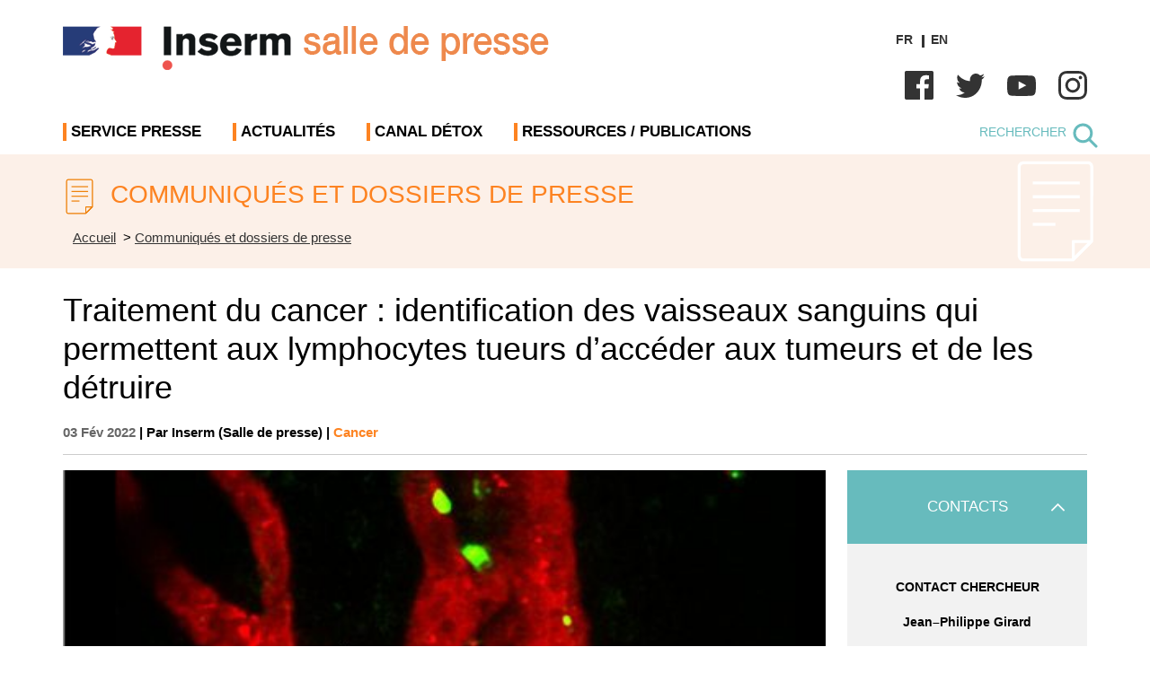

--- FILE ---
content_type: text/html; charset=UTF-8
request_url: https://presse.inserm.fr/traitement-du-cancer-identification-des-vaisseaux-sanguins-qui-permettent-aux-lymphocytes-tueurs-dacceder-aux-tumeurs-et-de-les-detruire/44593/
body_size: 24290
content:
<!doctype html><html lang="fr-FR"><head><script data-no-optimize="1">var litespeed_docref=sessionStorage.getItem("litespeed_docref");litespeed_docref&&(Object.defineProperty(document,"referrer",{get:function(){return litespeed_docref}}),sessionStorage.removeItem("litespeed_docref"));</script> <meta charset="UTF-8"><meta name="viewport" content="width=device-width, initial-scale=1"><link rel="profile" href="https://gmpg.org/xfn/11"><link rel="preconnect" href="https://fonts.googleapis.com"><link rel="preconnect" href="https://fonts.gstatic.com" crossorigin><link rel="stylesheet" href="https://cdn.jsdelivr.net/npm/bootstrap-icons@1.10.2/font/bootstrap-icons.css"> <script type="application/ld+json">{
                "@context": "http://schema.org",
                "@type": "NewsArticle",
                "mainEntityOfPage": {
                "@type": "WebPage",
                "@id": "https://presse.inserm.fr/traitement-du-cancer-identification-des-vaisseaux-sanguins-qui-permettent-aux-lymphocytes-tueurs-dacceder-aux-tumeurs-et-de-les-detruire/44593/"
                },
                "headline": "Traitement du cancer : identification des vaisseaux sanguins qui permettent aux lymphocytes tueurs d’accéder aux tumeurs et de les détruire",
                "image": {
                  "@type": "ImageObject",
                  "url": "https://presse.inserm.fr/wp-content/uploads/2022/02/Capture.png",
				  "width": 757,
				  "height": 756                },
                "author": {
                  "@type": "Organization",
                  "name": "INSERM (Salle de presse)"
                },
                "publisher": {
                  "@type": "Organization ",
                  "name": "Salle de presse Inserm",
                  "logo": {
                    "@type": "ImageObject",
                    "url": "https://presse.inserm.fr/wp-content/uploads/2022/12/logo-inserm.svg"
                   }
                },
                "datePublished": "2022-02-03T17:00:58+01:00",
                "dateModified": "2022-08-16T17:14:23+02:00",
                "url": " https://presse.inserm.fr/traitement-du-cancer-identification-des-vaisseaux-sanguins-qui-permettent-aux-lymphocytes-tueurs-dacceder-aux-tumeurs-et-de-les-detruire/44593/",
                "thumbnailUrl": "https://presse.inserm.fr/wp-content/uploads/2022/02/Capture.png",
                "dateCreated": "2022-02-03T17:00:58+01:00",
                "articleSection": "Cancer",
                "keywords": ["Communiqué"]
            }</script> <script defer data-domain="presse.inserm.fr" src="https://plausible.io/js/script.js"></script> <meta name='robots' content='index, follow, max-image-preview:large, max-snippet:-1, max-video-preview:-1' /><style>img:is([sizes="auto" i], [sizes^="auto," i]) { contain-intrinsic-size: 3000px 1500px }</style><title>Traitement du cancer : identification des vaisseaux sanguins qui permettent aux lymphocytes tueurs d’accéder aux tumeurs et de les détruire - Salle de presse de l&#039;Inserm</title><link rel="canonical" href="https://presse.inserm.fr/traitement-du-cancer-identification-des-vaisseaux-sanguins-qui-permettent-aux-lymphocytes-tueurs-dacceder-aux-tumeurs-et-de-les-detruire/44593/" /><meta property="og:locale" content="fr_FR" /><meta property="og:type" content="article" /><meta property="og:title" content="Traitement du cancer : identification des vaisseaux sanguins qui permettent aux lymphocytes tueurs d’accéder aux tumeurs et de les détruire - Salle de presse de l&#039;Inserm" /><meta property="og:description" content="L’immunothérapie, une stratégie thérapeutique visant à augmenter l’activité du système immunitaire pour reconnaître et détruire les cellules cancéreuses, a révolutionné le traitement du cancer ces dix dernières années. Les scientifiques sont parvenus à filmer pour la première fois les lymphocytes se faufilant à travers la paroi des vaisseaux HEV pour entrer dans les tumeurs. Ils ont constaté que la probabilité de guérison de patients atteints de mélanome métastatique (cancer de la peau) et traités par immunothérapie est augmentée lorsqu’un grand nombre de vaisseaux HEV sont présents dans les tumeurs." /><meta property="og:url" content="https://presse.inserm.fr/traitement-du-cancer-identification-des-vaisseaux-sanguins-qui-permettent-aux-lymphocytes-tueurs-dacceder-aux-tumeurs-et-de-les-detruire/44593/" /><meta property="og:site_name" content="Salle de presse de l&#039;Inserm" /><meta property="article:published_time" content="2022-02-03T16:00:58+00:00" /><meta property="article:modified_time" content="2022-08-16T15:14:23+00:00" /><meta property="og:image" content="https://presse.inserm.fr/wp-content/uploads/2022/02/Capture.png" /><meta property="og:image:width" content="757" /><meta property="og:image:height" content="756" /><meta property="og:image:type" content="image/png" /><meta name="author" content="Graziella Cara" /><meta name="twitter:card" content="summary_large_image" /><meta name="twitter:label1" content="Écrit par" /><meta name="twitter:data1" content="Graziella Cara" /><meta name="twitter:label2" content="Durée de lecture estimée" /><meta name="twitter:data2" content="5 minutes" /> <script type="application/ld+json" class="yoast-schema-graph">{"@context":"https://schema.org","@graph":[{"@type":"Article","@id":"https://presse.inserm.fr/traitement-du-cancer-identification-des-vaisseaux-sanguins-qui-permettent-aux-lymphocytes-tueurs-dacceder-aux-tumeurs-et-de-les-detruire/44593/#article","isPartOf":{"@id":"https://presse.inserm.fr/traitement-du-cancer-identification-des-vaisseaux-sanguins-qui-permettent-aux-lymphocytes-tueurs-dacceder-aux-tumeurs-et-de-les-detruire/44593/"},"author":{"name":"Graziella Cara","@id":"https://presse.inserm.fr/#/schema/person/ff82e751b13946165ad97dea3e07e843"},"headline":"Traitement du cancer : identification des vaisseaux sanguins qui permettent aux lymphocytes tueurs d’accéder aux tumeurs et de les détruire","datePublished":"2022-02-03T16:00:58+00:00","dateModified":"2022-08-16T15:14:23+00:00","mainEntityOfPage":{"@id":"https://presse.inserm.fr/traitement-du-cancer-identification-des-vaisseaux-sanguins-qui-permettent-aux-lymphocytes-tueurs-dacceder-aux-tumeurs-et-de-les-detruire/44593/"},"wordCount":980,"image":{"@id":"https://presse.inserm.fr/traitement-du-cancer-identification-des-vaisseaux-sanguins-qui-permettent-aux-lymphocytes-tueurs-dacceder-aux-tumeurs-et-de-les-detruire/44593/#primaryimage"},"thumbnailUrl":"https://presse.inserm.fr/wp-content/uploads/2022/02/Capture.png","keywords":["Communiqué"],"articleSection":["Cancer"],"inLanguage":"fr-FR"},{"@type":"WebPage","@id":"https://presse.inserm.fr/traitement-du-cancer-identification-des-vaisseaux-sanguins-qui-permettent-aux-lymphocytes-tueurs-dacceder-aux-tumeurs-et-de-les-detruire/44593/","url":"https://presse.inserm.fr/traitement-du-cancer-identification-des-vaisseaux-sanguins-qui-permettent-aux-lymphocytes-tueurs-dacceder-aux-tumeurs-et-de-les-detruire/44593/","name":"Traitement du cancer : identification des vaisseaux sanguins qui permettent aux lymphocytes tueurs d’accéder aux tumeurs et de les détruire - Salle de presse de l&#039;Inserm","isPartOf":{"@id":"https://presse.inserm.fr/#website"},"primaryImageOfPage":{"@id":"https://presse.inserm.fr/traitement-du-cancer-identification-des-vaisseaux-sanguins-qui-permettent-aux-lymphocytes-tueurs-dacceder-aux-tumeurs-et-de-les-detruire/44593/#primaryimage"},"image":{"@id":"https://presse.inserm.fr/traitement-du-cancer-identification-des-vaisseaux-sanguins-qui-permettent-aux-lymphocytes-tueurs-dacceder-aux-tumeurs-et-de-les-detruire/44593/#primaryimage"},"thumbnailUrl":"https://presse.inserm.fr/wp-content/uploads/2022/02/Capture.png","datePublished":"2022-02-03T16:00:58+00:00","dateModified":"2022-08-16T15:14:23+00:00","author":{"@id":"https://presse.inserm.fr/#/schema/person/ff82e751b13946165ad97dea3e07e843"},"breadcrumb":{"@id":"https://presse.inserm.fr/traitement-du-cancer-identification-des-vaisseaux-sanguins-qui-permettent-aux-lymphocytes-tueurs-dacceder-aux-tumeurs-et-de-les-detruire/44593/#breadcrumb"},"inLanguage":"fr-FR","potentialAction":[{"@type":"ReadAction","target":["https://presse.inserm.fr/traitement-du-cancer-identification-des-vaisseaux-sanguins-qui-permettent-aux-lymphocytes-tueurs-dacceder-aux-tumeurs-et-de-les-detruire/44593/"]}]},{"@type":"ImageObject","inLanguage":"fr-FR","@id":"https://presse.inserm.fr/traitement-du-cancer-identification-des-vaisseaux-sanguins-qui-permettent-aux-lymphocytes-tueurs-dacceder-aux-tumeurs-et-de-les-detruire/44593/#primaryimage","url":"https://presse.inserm.fr/wp-content/uploads/2022/02/Capture.png","contentUrl":"https://presse.inserm.fr/wp-content/uploads/2022/02/Capture.png","width":757,"height":756,"caption":"Visualisation en microscopie de lymphocytes (en vert) en train de se faufiler à travers un vaisseau HEV de tumeur (en rouge) au cours du traitement par immunothérapie anti-PD-1 plus anti-CTLA-4. La flèche blanche indique un lymphocyte qui quitte la circulation sanguine et entre dans la tumeur (en noir)."},{"@type":"BreadcrumbList","@id":"https://presse.inserm.fr/traitement-du-cancer-identification-des-vaisseaux-sanguins-qui-permettent-aux-lymphocytes-tueurs-dacceder-aux-tumeurs-et-de-les-detruire/44593/#breadcrumb","itemListElement":[{"@type":"ListItem","position":1,"name":"Accueil","item":"https://presse.inserm.fr/"},{"@type":"ListItem","position":2,"name":"Traitement du cancer : identification des vaisseaux sanguins qui permettent aux lymphocytes tueurs d’accéder aux tumeurs et de les détruire"}]},{"@type":"WebSite","@id":"https://presse.inserm.fr/#website","url":"https://presse.inserm.fr/","name":"Salle de presse de l&#039;Inserm","description":"Salle de presse de l&#039;Institut national de la santé et de la recherche médicale","potentialAction":[{"@type":"SearchAction","target":{"@type":"EntryPoint","urlTemplate":"https://presse.inserm.fr/?s={search_term_string}"},"query-input":{"@type":"PropertyValueSpecification","valueRequired":true,"valueName":"search_term_string"}}],"inLanguage":"fr-FR"},{"@type":"Person","@id":"https://presse.inserm.fr/#/schema/person/ff82e751b13946165ad97dea3e07e843","name":"Graziella Cara","image":{"@type":"ImageObject","inLanguage":"fr-FR","@id":"https://presse.inserm.fr/#/schema/person/image/","url":"https://presse.inserm.fr/wp-content/litespeed/avatar/3b42be9ca9cb7d80c3556cd9055f0f7a.jpg?ver=1768510820","contentUrl":"https://presse.inserm.fr/wp-content/litespeed/avatar/3b42be9ca9cb7d80c3556cd9055f0f7a.jpg?ver=1768510820","caption":"Graziella Cara"},"url":"#"}]}</script> <link rel="alternate" type="application/rss+xml" title="Salle de presse de l&#039;Inserm &raquo; Flux" href="https://presse.inserm.fr/feed/" /><link data-optimized="2" rel="stylesheet" href="https://presse.inserm.fr/wp-content/litespeed/css/fc5c51915c54846768a38058297208f0.css?ver=7fc14" /><style id='classic-theme-styles-inline-css'>/*! This file is auto-generated */
.wp-block-button__link{color:#fff;background-color:#32373c;border-radius:9999px;box-shadow:none;text-decoration:none;padding:calc(.667em + 2px) calc(1.333em + 2px);font-size:1.125em}.wp-block-file__button{background:#32373c;color:#fff;text-decoration:none}</style><style id='global-styles-inline-css'>:root{--wp--preset--aspect-ratio--square: 1;--wp--preset--aspect-ratio--4-3: 4/3;--wp--preset--aspect-ratio--3-4: 3/4;--wp--preset--aspect-ratio--3-2: 3/2;--wp--preset--aspect-ratio--2-3: 2/3;--wp--preset--aspect-ratio--16-9: 16/9;--wp--preset--aspect-ratio--9-16: 9/16;--wp--preset--color--black: #000000;--wp--preset--color--cyan-bluish-gray: #abb8c3;--wp--preset--color--white: #ffffff;--wp--preset--color--pale-pink: #f78da7;--wp--preset--color--vivid-red: #cf2e2e;--wp--preset--color--luminous-vivid-orange: #ff6900;--wp--preset--color--luminous-vivid-amber: #fcb900;--wp--preset--color--light-green-cyan: #7bdcb5;--wp--preset--color--vivid-green-cyan: #00d084;--wp--preset--color--pale-cyan-blue: #8ed1fc;--wp--preset--color--vivid-cyan-blue: #0693e3;--wp--preset--color--vivid-purple: #9b51e0;--wp--preset--gradient--vivid-cyan-blue-to-vivid-purple: linear-gradient(135deg,rgba(6,147,227,1) 0%,rgb(155,81,224) 100%);--wp--preset--gradient--light-green-cyan-to-vivid-green-cyan: linear-gradient(135deg,rgb(122,220,180) 0%,rgb(0,208,130) 100%);--wp--preset--gradient--luminous-vivid-amber-to-luminous-vivid-orange: linear-gradient(135deg,rgba(252,185,0,1) 0%,rgba(255,105,0,1) 100%);--wp--preset--gradient--luminous-vivid-orange-to-vivid-red: linear-gradient(135deg,rgba(255,105,0,1) 0%,rgb(207,46,46) 100%);--wp--preset--gradient--very-light-gray-to-cyan-bluish-gray: linear-gradient(135deg,rgb(238,238,238) 0%,rgb(169,184,195) 100%);--wp--preset--gradient--cool-to-warm-spectrum: linear-gradient(135deg,rgb(74,234,220) 0%,rgb(151,120,209) 20%,rgb(207,42,186) 40%,rgb(238,44,130) 60%,rgb(251,105,98) 80%,rgb(254,248,76) 100%);--wp--preset--gradient--blush-light-purple: linear-gradient(135deg,rgb(255,206,236) 0%,rgb(152,150,240) 100%);--wp--preset--gradient--blush-bordeaux: linear-gradient(135deg,rgb(254,205,165) 0%,rgb(254,45,45) 50%,rgb(107,0,62) 100%);--wp--preset--gradient--luminous-dusk: linear-gradient(135deg,rgb(255,203,112) 0%,rgb(199,81,192) 50%,rgb(65,88,208) 100%);--wp--preset--gradient--pale-ocean: linear-gradient(135deg,rgb(255,245,203) 0%,rgb(182,227,212) 50%,rgb(51,167,181) 100%);--wp--preset--gradient--electric-grass: linear-gradient(135deg,rgb(202,248,128) 0%,rgb(113,206,126) 100%);--wp--preset--gradient--midnight: linear-gradient(135deg,rgb(2,3,129) 0%,rgb(40,116,252) 100%);--wp--preset--font-size--small: 13px;--wp--preset--font-size--medium: 20px;--wp--preset--font-size--large: 36px;--wp--preset--font-size--x-large: 42px;--wp--preset--spacing--20: 0.44rem;--wp--preset--spacing--30: 0.67rem;--wp--preset--spacing--40: 1rem;--wp--preset--spacing--50: 1.5rem;--wp--preset--spacing--60: 2.25rem;--wp--preset--spacing--70: 3.38rem;--wp--preset--spacing--80: 5.06rem;--wp--preset--shadow--natural: 6px 6px 9px rgba(0, 0, 0, 0.2);--wp--preset--shadow--deep: 12px 12px 50px rgba(0, 0, 0, 0.4);--wp--preset--shadow--sharp: 6px 6px 0px rgba(0, 0, 0, 0.2);--wp--preset--shadow--outlined: 6px 6px 0px -3px rgba(255, 255, 255, 1), 6px 6px rgba(0, 0, 0, 1);--wp--preset--shadow--crisp: 6px 6px 0px rgba(0, 0, 0, 1);}:where(.is-layout-flex){gap: 0.5em;}:where(.is-layout-grid){gap: 0.5em;}body .is-layout-flex{display: flex;}.is-layout-flex{flex-wrap: wrap;align-items: center;}.is-layout-flex > :is(*, div){margin: 0;}body .is-layout-grid{display: grid;}.is-layout-grid > :is(*, div){margin: 0;}:where(.wp-block-columns.is-layout-flex){gap: 2em;}:where(.wp-block-columns.is-layout-grid){gap: 2em;}:where(.wp-block-post-template.is-layout-flex){gap: 1.25em;}:where(.wp-block-post-template.is-layout-grid){gap: 1.25em;}.has-black-color{color: var(--wp--preset--color--black) !important;}.has-cyan-bluish-gray-color{color: var(--wp--preset--color--cyan-bluish-gray) !important;}.has-white-color{color: var(--wp--preset--color--white) !important;}.has-pale-pink-color{color: var(--wp--preset--color--pale-pink) !important;}.has-vivid-red-color{color: var(--wp--preset--color--vivid-red) !important;}.has-luminous-vivid-orange-color{color: var(--wp--preset--color--luminous-vivid-orange) !important;}.has-luminous-vivid-amber-color{color: var(--wp--preset--color--luminous-vivid-amber) !important;}.has-light-green-cyan-color{color: var(--wp--preset--color--light-green-cyan) !important;}.has-vivid-green-cyan-color{color: var(--wp--preset--color--vivid-green-cyan) !important;}.has-pale-cyan-blue-color{color: var(--wp--preset--color--pale-cyan-blue) !important;}.has-vivid-cyan-blue-color{color: var(--wp--preset--color--vivid-cyan-blue) !important;}.has-vivid-purple-color{color: var(--wp--preset--color--vivid-purple) !important;}.has-black-background-color{background-color: var(--wp--preset--color--black) !important;}.has-cyan-bluish-gray-background-color{background-color: var(--wp--preset--color--cyan-bluish-gray) !important;}.has-white-background-color{background-color: var(--wp--preset--color--white) !important;}.has-pale-pink-background-color{background-color: var(--wp--preset--color--pale-pink) !important;}.has-vivid-red-background-color{background-color: var(--wp--preset--color--vivid-red) !important;}.has-luminous-vivid-orange-background-color{background-color: var(--wp--preset--color--luminous-vivid-orange) !important;}.has-luminous-vivid-amber-background-color{background-color: var(--wp--preset--color--luminous-vivid-amber) !important;}.has-light-green-cyan-background-color{background-color: var(--wp--preset--color--light-green-cyan) !important;}.has-vivid-green-cyan-background-color{background-color: var(--wp--preset--color--vivid-green-cyan) !important;}.has-pale-cyan-blue-background-color{background-color: var(--wp--preset--color--pale-cyan-blue) !important;}.has-vivid-cyan-blue-background-color{background-color: var(--wp--preset--color--vivid-cyan-blue) !important;}.has-vivid-purple-background-color{background-color: var(--wp--preset--color--vivid-purple) !important;}.has-black-border-color{border-color: var(--wp--preset--color--black) !important;}.has-cyan-bluish-gray-border-color{border-color: var(--wp--preset--color--cyan-bluish-gray) !important;}.has-white-border-color{border-color: var(--wp--preset--color--white) !important;}.has-pale-pink-border-color{border-color: var(--wp--preset--color--pale-pink) !important;}.has-vivid-red-border-color{border-color: var(--wp--preset--color--vivid-red) !important;}.has-luminous-vivid-orange-border-color{border-color: var(--wp--preset--color--luminous-vivid-orange) !important;}.has-luminous-vivid-amber-border-color{border-color: var(--wp--preset--color--luminous-vivid-amber) !important;}.has-light-green-cyan-border-color{border-color: var(--wp--preset--color--light-green-cyan) !important;}.has-vivid-green-cyan-border-color{border-color: var(--wp--preset--color--vivid-green-cyan) !important;}.has-pale-cyan-blue-border-color{border-color: var(--wp--preset--color--pale-cyan-blue) !important;}.has-vivid-cyan-blue-border-color{border-color: var(--wp--preset--color--vivid-cyan-blue) !important;}.has-vivid-purple-border-color{border-color: var(--wp--preset--color--vivid-purple) !important;}.has-vivid-cyan-blue-to-vivid-purple-gradient-background{background: var(--wp--preset--gradient--vivid-cyan-blue-to-vivid-purple) !important;}.has-light-green-cyan-to-vivid-green-cyan-gradient-background{background: var(--wp--preset--gradient--light-green-cyan-to-vivid-green-cyan) !important;}.has-luminous-vivid-amber-to-luminous-vivid-orange-gradient-background{background: var(--wp--preset--gradient--luminous-vivid-amber-to-luminous-vivid-orange) !important;}.has-luminous-vivid-orange-to-vivid-red-gradient-background{background: var(--wp--preset--gradient--luminous-vivid-orange-to-vivid-red) !important;}.has-very-light-gray-to-cyan-bluish-gray-gradient-background{background: var(--wp--preset--gradient--very-light-gray-to-cyan-bluish-gray) !important;}.has-cool-to-warm-spectrum-gradient-background{background: var(--wp--preset--gradient--cool-to-warm-spectrum) !important;}.has-blush-light-purple-gradient-background{background: var(--wp--preset--gradient--blush-light-purple) !important;}.has-blush-bordeaux-gradient-background{background: var(--wp--preset--gradient--blush-bordeaux) !important;}.has-luminous-dusk-gradient-background{background: var(--wp--preset--gradient--luminous-dusk) !important;}.has-pale-ocean-gradient-background{background: var(--wp--preset--gradient--pale-ocean) !important;}.has-electric-grass-gradient-background{background: var(--wp--preset--gradient--electric-grass) !important;}.has-midnight-gradient-background{background: var(--wp--preset--gradient--midnight) !important;}.has-small-font-size{font-size: var(--wp--preset--font-size--small) !important;}.has-medium-font-size{font-size: var(--wp--preset--font-size--medium) !important;}.has-large-font-size{font-size: var(--wp--preset--font-size--large) !important;}.has-x-large-font-size{font-size: var(--wp--preset--font-size--x-large) !important;}
:where(.wp-block-post-template.is-layout-flex){gap: 1.25em;}:where(.wp-block-post-template.is-layout-grid){gap: 1.25em;}
:where(.wp-block-columns.is-layout-flex){gap: 2em;}:where(.wp-block-columns.is-layout-grid){gap: 2em;}
:root :where(.wp-block-pullquote){font-size: 1.5em;line-height: 1.6;}</style> <script id="wpml-cookie-js-extra" type="litespeed/javascript">var wpml_cookies={"wp-wpml_current_language":{"value":"fr","expires":1,"path":"\/"}};var wpml_cookies={"wp-wpml_current_language":{"value":"fr","expires":1,"path":"\/"}}</script> <script id="webtoffee-cookie-consent-js-extra" type="litespeed/javascript">var _wccConfig={"_ipData":[],"_assetsURL":"https:\/\/presse.inserm.fr\/wp-content\/plugins\/webtoffee-cookie-consent\/lite\/frontend\/images\/","_publicURL":"https:\/\/presse.inserm.fr","_categories":[{"name":"N\u00e9cessaire","slug":"necessary","isNecessary":!0,"ccpaDoNotSell":!0,"cookies":[{"cookieID":"wt_consent","domain":"presse.inserm.fr","provider":""}],"active":!0,"defaultConsent":{"gdpr":!0,"ccpa":!0},"foundNoCookieScript":!1},{"name":"Fonctionnelle","slug":"functional","isNecessary":!1,"ccpaDoNotSell":!0,"cookies":[{"cookieID":"_lscache_vary","domain":"presse.inserm.fr","provider":"wp-content\/plugins\/litespeed-cache"},{"cookieID":"wp-wpml_current_language","domain":"presse.inserm.fr","provider":"wp-content\/plugins\/sitepress-multilingual-cms\/res\/js"},{"cookieID":"yt-remote-device-id","domain":"youtube.com","provider":"youtube.com"},{"cookieID":"ytidb::LAST_RESULT_ENTRY_KEY","domain":"youtube.com","provider":"youtube.com"},{"cookieID":"yt-remote-connected-devices","domain":"youtube.com","provider":"youtube.com"},{"cookieID":"yt-remote-session-app","domain":"youtube.com","provider":"youtube.com"},{"cookieID":"yt-remote-cast-installed","domain":"youtube.com","provider":"youtube.com"},{"cookieID":"yt-remote-session-name","domain":"youtube.com","provider":"youtube.com"},{"cookieID":"yt-remote-fast-check-period","domain":"youtube.com","provider":"youtube.com"}],"active":!0,"defaultConsent":{"gdpr":!1,"ccpa":!1},"foundNoCookieScript":!1},{"name":"Analytique","slug":"analytics","isNecessary":!1,"ccpaDoNotSell":!0,"cookies":[],"active":!0,"defaultConsent":{"gdpr":!1,"ccpa":!1},"foundNoCookieScript":!1},{"name":"Performance","slug":"performance","isNecessary":!1,"ccpaDoNotSell":!0,"cookies":[],"active":!0,"defaultConsent":{"gdpr":!1,"ccpa":!1},"foundNoCookieScript":!1},{"name":"Publicit\u00e9","slug":"advertisement","isNecessary":!1,"ccpaDoNotSell":!0,"cookies":[{"cookieID":"YSC","domain":".youtube.com","provider":"youtube.com"},{"cookieID":"VISITOR_INFO1_LIVE","domain":".youtube.com","provider":"youtube.com"},{"cookieID":"VISITOR_PRIVACY_METADATA","domain":".youtube.com","provider":"youtube.com"},{"cookieID":"yt.innertube::requests","domain":"youtube.com","provider":"youtube.com"},{"cookieID":"yt.innertube::nextId","domain":"youtube.com","provider":"youtube.com"}],"active":!0,"defaultConsent":{"gdpr":!1,"ccpa":!1},"foundNoCookieScript":!1},{"name":"Autres","slug":"others","isNecessary":!1,"ccpaDoNotSell":!0,"cookies":[],"active":!0,"defaultConsent":{"gdpr":!1,"ccpa":!1},"foundNoCookieScript":!1}],"_activeLaw":"gdpr","_rootDomain":"","_block":"1","_showBanner":"1","_bannerConfig":{"GDPR":{"settings":{"type":"box","position":"bottom-right","applicableLaw":"gdpr","preferenceCenter":"center","selectedRegion":"ALL","consentExpiry":365,"shortcodes":[{"key":"wcc_readmore","content":"<a href=\"#\" class=\"wcc-policy\" aria-label=\"Politique relative aux cookies\" target=\"_blank\" rel=\"noopener\" data-tag=\"readmore-button\">Politique relative aux cookies<\/a>","tag":"readmore-button","status":!1,"attributes":{"rel":"nofollow","target":"_blank"}},{"key":"wcc_show_desc","content":"<button class=\"wcc-show-desc-btn\" data-tag=\"show-desc-button\" aria-label=\"Afficher plus\">Afficher plus<\/button>","tag":"show-desc-button","status":!0,"attributes":[]},{"key":"wcc_hide_desc","content":"<button class=\"wcc-show-desc-btn\" data-tag=\"hide-desc-button\" aria-label=\"Afficher moins\">Afficher moins<\/button>","tag":"hide-desc-button","status":!0,"attributes":[]},{"key":"wcc_category_toggle_label","content":"[wcc_{{status}}_category_label] [wcc_preference_{{category_slug}}_title]","tag":"","status":!0,"attributes":[]},{"key":"wcc_enable_category_label","content":"Activer","tag":"","status":!0,"attributes":[]},{"key":"wcc_disable_category_label","content":"D\u00e9sactiver","tag":"","status":!0,"attributes":[]},{"key":"wcc_video_placeholder","content":"<div class=\"video-placeholder-normal\" data-tag=\"video-placeholder\" id=\"[UNIQUEID]\"><p class=\"video-placeholder-text-normal\" data-tag=\"placeholder-title\">Veuillez accepter le consentement des cookies<\/p><\/div>","tag":"","status":!0,"attributes":[]},{"key":"wcc_enable_optout_label","content":"Activer","tag":"","status":!0,"attributes":[]},{"key":"wcc_disable_optout_label","content":"D\u00e9sactiver","tag":"","status":!0,"attributes":[]},{"key":"wcc_optout_toggle_label","content":"[wcc_{{status}}_optout_label] [wcc_optout_option_title]","tag":"","status":!0,"attributes":[]},{"key":"wcc_optout_option_title","content":"Ne pas vendre ou partager mes informations personnelles","tag":"","status":!0,"attributes":[]},{"key":"wcc_optout_close_label","content":"Fermer","tag":"","status":!0,"attributes":[]}],"bannerEnabled":!0},"behaviours":{"reloadBannerOnAccept":!1,"loadAnalyticsByDefault":!1,"animations":{"onLoad":"animate","onHide":"sticky"}},"config":{"revisitConsent":{"status":!1,"tag":"revisit-consent","position":"bottom-left","meta":{"url":"#"},"styles":[],"elements":{"title":{"type":"text","tag":"revisit-consent-title","status":!0,"styles":{"color":"#0056a7"}}}},"preferenceCenter":{"toggle":{"status":!0,"tag":"detail-category-toggle","type":"toggle","states":{"active":{"styles":{"background-color":"#000000"}},"inactive":{"styles":{"background-color":"#D0D5D2"}}}},"poweredBy":!1},"categoryPreview":{"status":!1,"toggle":{"status":!0,"tag":"detail-category-preview-toggle","type":"toggle","states":{"active":{"styles":{"background-color":"#000000"}},"inactive":{"styles":{"background-color":"#D0D5D2"}}}}},"videoPlaceholder":{"status":!0,"styles":{"background-color":"#000000","border-color":"#000000","color":"#ffffff"}},"readMore":{"status":!1,"tag":"readmore-button","type":"link","meta":{"noFollow":!0,"newTab":!0},"styles":{"color":"#000000","background-color":"transparent","border-color":"transparent"}},"auditTable":{"status":!0},"optOption":{"status":!0,"toggle":{"status":!0,"tag":"optout-option-toggle","type":"toggle","states":{"active":{"styles":{"background-color":"#000000"}},"inactive":{"styles":{"background-color":"#FFFFFF"}}}},"gpcOption":!1}}}},"_version":"3.2.0","_logConsent":"","_tags":[{"tag":"accept-button","styles":{"color":"#FFFFFF","background-color":"#FD8321","border-color":"#FD8321"}},{"tag":"reject-button","styles":{"color":"#000000","background-color":"transparent","border-color":"#000000"}},{"tag":"settings-button","styles":{"color":"#000000","background-color":"transparent","border-color":"#000000"}},{"tag":"readmore-button","styles":{"color":"#000000","background-color":"transparent","border-color":"transparent"}},{"tag":"donotsell-button","styles":{"color":"#1863dc","background-color":"transparent","border-color":"transparent"}},{"tag":"accept-button","styles":{"color":"#FFFFFF","background-color":"#FD8321","border-color":"#FD8321"}},{"tag":"revisit-consent","styles":[]}],"_rtl":"","_lawSelected":["GDPR"],"_restApiUrl":"https:\/\/directory.cookieyes.com\/api\/v1\/ip","_renewConsent":"","_restrictToCA":"","_providersToBlock":[{"re":"wp-content\/plugins\/litespeed-cache","categories":["functional"]},{"re":"wp-content\/plugins\/sitepress-multilingual-cms\/res\/js","categories":["functional"]},{"re":"youtube.com","categories":["functional","advertisement"]}]};var _wccStyles={"css":{"GDPR":".wcc-overlay{background: #000000; opacity: 0.4; position: fixed; top: 0; left: 0; width: 100%; height: 100%; z-index: 99999999;}.wcc-hide{display: none;}.wcc-btn-revisit-wrapper{display: flex; padding: 6px; border-radius: 8px; opacity: 0px; background-color:#ffffff; box-shadow: 0px 3px 10px 0px #798da04d;  align-items: center; justify-content: center;   position: fixed; z-index: 999999; cursor: pointer;}.wcc-revisit-bottom-left{bottom: 15px; left: 15px;}.wcc-revisit-bottom-right{bottom: 15px; right: 15px;}.wcc-btn-revisit-wrapper .wcc-btn-revisit{display: flex; align-items: center; justify-content: center; background: none; border: none; cursor: pointer; position: relative; margin: 0; padding: 0;}.wcc-btn-revisit-wrapper .wcc-btn-revisit img{max-width: fit-content; margin: 0; } .wcc-btn-revisit-wrapper .wcc-revisit-help-text{font-size:14px; margin-left:4px; display:none;}.wcc-btn-revisit-wrapper:hover .wcc-revisit-help-text {display: block;}.wcc-revisit-hide{display: none;}.wcc-preference-btn:hover{cursor:pointer; text-decoration:underline;}.wcc-cookie-audit-table { font-family: inherit; border-collapse: collapse; width: 100%;} .wcc-cookie-audit-table th, .wcc-cookie-audit-table td {text-align: left; padding: 10px; font-size: 12px; color: #000000; word-break: normal; background-color: #d9dfe7; border: 1px solid #cbced6;} .wcc-cookie-audit-table tr:nth-child(2n + 1) td { background: #f1f5fa; }.wcc-consent-container{position: fixed; width: 440px; box-sizing: border-box; z-index: 9999999; border-radius: 6px;}.wcc-consent-container .wcc-consent-bar{background: #ffffff; border: 1px solid; padding: 20px 26px; box-shadow: 0 -1px 10px 0 #acabab4d; border-radius: 6px;}.wcc-box-bottom-left{bottom: 40px; left: 40px;}.wcc-box-bottom-right{bottom: 40px; right: 40px;}.wcc-box-top-left{top: 40px; left: 40px;}.wcc-box-top-right{top: 40px; right: 40px;}.wcc-custom-brand-logo-wrapper .wcc-custom-brand-logo{width: 100px; height: auto; margin: 0 0 12px 0;}.wcc-notice .wcc-title{color: #212121; font-weight: 700; font-size: 18px; line-height: 24px; margin: 0 0 12px 0;}.wcc-notice-des *,.wcc-preference-content-wrapper *,.wcc-accordion-header-des *,.wcc-gpc-wrapper .wcc-gpc-desc *{font-size: 14px;}.wcc-notice-des{color: #212121; font-size: 14px; line-height: 24px; font-weight: 400;}.wcc-notice-des img{height: 25px; width: 25px;}.wcc-consent-bar .wcc-notice-des p,.wcc-gpc-wrapper .wcc-gpc-desc p,.wcc-preference-body-wrapper .wcc-preference-content-wrapper p,.wcc-accordion-header-wrapper .wcc-accordion-header-des p,.wcc-cookie-des-table li div:last-child p{color: inherit; margin-top: 0;}.wcc-notice-des P:last-child,.wcc-preference-content-wrapper p:last-child,.wcc-cookie-des-table li div:last-child p:last-child,.wcc-gpc-wrapper .wcc-gpc-desc p:last-child{margin-bottom: 0;}.wcc-notice-des a.wcc-policy,.wcc-notice-des button.wcc-policy{font-size: 14px; color: #1863dc; white-space: nowrap; cursor: pointer; background: transparent; border: 1px solid; text-decoration: underline;}.wcc-notice-des button.wcc-policy{padding: 0;}.wcc-notice-des a.wcc-policy:focus-visible,.wcc-notice-des button.wcc-policy:focus-visible,.wcc-preference-content-wrapper .wcc-show-desc-btn:focus-visible,.wcc-accordion-header .wcc-accordion-btn:focus-visible,.wcc-preference-header .wcc-btn-close:focus-visible,.wcc-switch input[type=\"checkbox\"]:focus-visible,.wcc-footer-wrapper a:focus-visible,.wcc-btn:focus-visible{outline: 2px solid #1863dc; outline-offset: 2px;}.wcc-btn:focus:not(:focus-visible),.wcc-accordion-header .wcc-accordion-btn:focus:not(:focus-visible),.wcc-preference-content-wrapper .wcc-show-desc-btn:focus:not(:focus-visible),.wcc-btn-revisit-wrapper .wcc-btn-revisit:focus:not(:focus-visible),.wcc-preference-header .wcc-btn-close:focus:not(:focus-visible),.wcc-consent-bar .wcc-banner-btn-close:focus:not(:focus-visible){outline: 0;}button.wcc-show-desc-btn:not(:hover):not(:active){color: #1863dc; background: transparent;}button.wcc-accordion-btn:not(:hover):not(:active),button.wcc-banner-btn-close:not(:hover):not(:active),button.wcc-btn-revisit:not(:hover):not(:active),button.wcc-btn-close:not(:hover):not(:active){background: transparent;}.wcc-consent-bar button:hover,.wcc-modal.wcc-modal-open button:hover,.wcc-consent-bar button:focus,.wcc-modal.wcc-modal-open button:focus{text-decoration: none;}.wcc-notice-btn-wrapper{display: flex; justify-content: flex-start; align-items: center; flex-wrap: wrap; margin-top: 16px;}.wcc-notice-btn-wrapper .wcc-btn{text-shadow: none; box-shadow: none;}.wcc-btn{flex: auto; max-width: 100%; font-size: 14px; font-family: inherit; line-height: 24px; padding: 8px; font-weight: 500; margin: 0 8px 0 0; border-radius: 2px; cursor: pointer; text-align: center; text-transform: none; min-height: 0;}.wcc-btn:hover{opacity: 0.8;}.wcc-btn-customize{color: #1863dc; background: transparent; border: 2px solid #1863dc;}.wcc-btn-reject{color: #1863dc; background: transparent; border: 2px solid #1863dc;}.wcc-btn-accept{background: #1863dc; color: #ffffff; border: 2px solid #1863dc;}.wcc-btn:last-child{margin-right: 0;}@media (max-width: 576px){.wcc-box-bottom-left{bottom: 0; left: 0;}.wcc-box-bottom-right{bottom: 0; right: 0;}.wcc-box-top-left{top: 0; left: 0;}.wcc-box-top-right{top: 0; right: 0;}}@media (max-width: 440px){.wcc-box-bottom-left, .wcc-box-bottom-right, .wcc-box-top-left, .wcc-box-top-right{width: 100%; max-width: 100%;}.wcc-consent-container .wcc-consent-bar{padding: 20px 0;}.wcc-custom-brand-logo-wrapper, .wcc-notice .wcc-title, .wcc-notice-des, .wcc-notice-btn-wrapper{padding: 0 24px;}.wcc-notice-des{max-height: 40vh; overflow-y: scroll;}.wcc-notice-btn-wrapper{flex-direction: column; margin-top: 0;}.wcc-btn{width: 100%; margin: 10px 0 0 0;}.wcc-notice-btn-wrapper .wcc-btn-customize{order: 2;}.wcc-notice-btn-wrapper .wcc-btn-reject{order: 3;}.wcc-notice-btn-wrapper .wcc-btn-accept{order: 1; margin-top: 16px;}}@media (max-width: 352px){.wcc-notice .wcc-title{font-size: 16px;}.wcc-notice-des *{font-size: 12px;}.wcc-notice-des, .wcc-btn{font-size: 12px;}}.wcc-modal.wcc-modal-open{display: flex; visibility: visible; -webkit-transform: translate(-50%, -50%); -moz-transform: translate(-50%, -50%); -ms-transform: translate(-50%, -50%); -o-transform: translate(-50%, -50%); transform: translate(-50%, -50%); top: 50%; left: 50%; transition: all 1s ease;}.wcc-modal{box-shadow: 0 32px 68px rgba(0, 0, 0, 0.3); margin: 0 auto; position: fixed; max-width: 100%; background: #ffffff; top: 50%; box-sizing: border-box; border-radius: 6px; z-index: 999999999; color: #212121; -webkit-transform: translate(-50%, 100%); -moz-transform: translate(-50%, 100%); -ms-transform: translate(-50%, 100%); -o-transform: translate(-50%, 100%); transform: translate(-50%, 100%); visibility: hidden; transition: all 0s ease;}.wcc-preference-center{max-height: 79vh; overflow: hidden; width: 845px; overflow: hidden; flex: 1 1 0; display: flex; flex-direction: column; border-radius: 6px;}.wcc-preference-header{display: flex; align-items: center; justify-content: space-between; padding: 22px 24px; border-bottom: 1px solid;}.wcc-preference-header .wcc-preference-title{font-size: 18px; font-weight: 700; line-height: 24px;}.wcc-google-privacy-url a {text-decoration:none;color: #1863dc;cursor:pointer;} .wcc-preference-header .wcc-btn-close{margin: 0; cursor: pointer; vertical-align: middle; padding: 0; background: none; border: none; width: auto; height: auto; min-height: 0; line-height: 0; text-shadow: none; box-shadow: none;}.wcc-preference-header .wcc-btn-close img{margin: 0; height: 10px; width: 10px;}.wcc-preference-body-wrapper{padding: 0 24px; flex: 1; overflow: auto; box-sizing: border-box;}.wcc-preference-content-wrapper,.wcc-gpc-wrapper .wcc-gpc-desc,.wcc-google-privacy-policy{font-size: 14px; line-height: 24px; font-weight: 400; padding: 12px 0;}.wcc-preference-content-wrapper{border-bottom: 1px solid;}.wcc-preference-content-wrapper img{height: 25px; width: 25px;}.wcc-preference-content-wrapper .wcc-show-desc-btn{font-size: 14px; font-family: inherit; color: #1863dc; text-decoration: none; line-height: 24px; padding: 0; margin: 0; white-space: nowrap; cursor: pointer; background: transparent; border-color: transparent; text-transform: none; min-height: 0; text-shadow: none; box-shadow: none;}.wcc-accordion-wrapper{margin-bottom: 10px;}.wcc-accordion{border-bottom: 1px solid;}.wcc-accordion:last-child{border-bottom: none;}.wcc-accordion .wcc-accordion-item{display: flex; margin-top: 10px;}.wcc-accordion .wcc-accordion-body{display: none;}.wcc-accordion.wcc-accordion-active .wcc-accordion-body{display: block; padding: 0 22px; margin-bottom: 16px;}.wcc-accordion-header-wrapper{cursor: pointer; width: 100%;}.wcc-accordion-item .wcc-accordion-header{display: flex; justify-content: space-between; align-items: center;}.wcc-accordion-header .wcc-accordion-btn{font-size: 16px; font-family: inherit; color: #212121; line-height: 24px; background: none; border: none; font-weight: 700; padding: 0; margin: 0; cursor: pointer; text-transform: none; min-height: 0; text-shadow: none; box-shadow: none;}.wcc-accordion-header .wcc-always-active{color: #008000; font-weight: 600; line-height: 24px; font-size: 14px;}.wcc-accordion-header-des{font-size: 14px; line-height: 24px; margin: 10px 0 16px 0;}.wcc-accordion-chevron{margin-right: 22px; position: relative; cursor: pointer;}.wcc-accordion-chevron-hide{display: none;}.wcc-accordion .wcc-accordion-chevron i::before{content: \"\"; position: absolute; border-right: 1.4px solid; border-bottom: 1.4px solid; border-color: inherit; height: 6px; width: 6px; -webkit-transform: rotate(-45deg); -moz-transform: rotate(-45deg); -ms-transform: rotate(-45deg); -o-transform: rotate(-45deg); transform: rotate(-45deg); transition: all 0.2s ease-in-out; top: 8px;}.wcc-accordion.wcc-accordion-active .wcc-accordion-chevron i::before{-webkit-transform: rotate(45deg); -moz-transform: rotate(45deg); -ms-transform: rotate(45deg); -o-transform: rotate(45deg); transform: rotate(45deg);}.wcc-audit-table{background: #f4f4f4; border-radius: 6px;}.wcc-audit-table .wcc-empty-cookies-text{color: inherit; font-size: 12px; line-height: 24px; margin: 0; padding: 10px;}.wcc-audit-table .wcc-cookie-des-table{font-size: 12px; line-height: 24px; font-weight: normal; padding: 15px 10px; border-bottom: 1px solid; border-bottom-color: inherit; margin: 0;}.wcc-audit-table .wcc-cookie-des-table:last-child{border-bottom: none;}.wcc-audit-table .wcc-cookie-des-table li{list-style-type: none; display: flex; padding: 3px 0;}.wcc-audit-table .wcc-cookie-des-table li:first-child{padding-top: 0;}.wcc-cookie-des-table li div:first-child{width: 100px; font-weight: 600; word-break: break-word; word-wrap: break-word;}.wcc-cookie-des-table li div:last-child{flex: 1; word-break: break-word; word-wrap: break-word; margin-left: 8px;}.wcc-footer-shadow{display: block; width: 100%; height: 40px; background: linear-gradient(180deg, rgba(255, 255, 255, 0) 0%, #ffffff 100%); position: absolute; bottom: calc(100% - 1px);}.wcc-footer-wrapper{position: relative;}.wcc-prefrence-btn-wrapper{display: flex; flex-wrap: wrap; align-items: center; justify-content: center; padding: 22px 24px; border-top: 1px solid;}.wcc-prefrence-btn-wrapper .wcc-btn{flex: auto; max-width: 100%; text-shadow: none; box-shadow: none;}.wcc-btn-preferences{color: #1863dc; background: transparent; border: 2px solid #1863dc;}.wcc-preference-header,.wcc-preference-body-wrapper,.wcc-preference-content-wrapper,.wcc-accordion-wrapper,.wcc-accordion,.wcc-accordion-wrapper,.wcc-footer-wrapper,.wcc-prefrence-btn-wrapper{border-color: inherit;}@media (max-width: 845px){.wcc-modal{max-width: calc(100% - 16px);}}@media (max-width: 576px){.wcc-modal{max-width: 100%;}.wcc-preference-center{max-height: 100vh;}.wcc-prefrence-btn-wrapper{flex-direction: column;}.wcc-accordion.wcc-accordion-active .wcc-accordion-body{padding-right: 0;}.wcc-prefrence-btn-wrapper .wcc-btn{width: 100%; margin: 10px 0 0 0;}.wcc-prefrence-btn-wrapper .wcc-btn-reject{order: 3;}.wcc-prefrence-btn-wrapper .wcc-btn-accept{order: 1; margin-top: 0;}.wcc-prefrence-btn-wrapper .wcc-btn-preferences{order: 2;}}@media (max-width: 425px){.wcc-accordion-chevron{margin-right: 15px;}.wcc-notice-btn-wrapper{margin-top: 0;}.wcc-accordion.wcc-accordion-active .wcc-accordion-body{padding: 0 15px;}}@media (max-width: 352px){.wcc-preference-header .wcc-preference-title{font-size: 16px;}.wcc-preference-header{padding: 16px 24px;}.wcc-preference-content-wrapper *, .wcc-accordion-header-des *{font-size: 12px;}.wcc-preference-content-wrapper, .wcc-preference-content-wrapper .wcc-show-more, .wcc-accordion-header .wcc-always-active, .wcc-accordion-header-des, .wcc-preference-content-wrapper .wcc-show-desc-btn, .wcc-notice-des a.wcc-policy{font-size: 12px;}.wcc-accordion-header .wcc-accordion-btn{font-size: 14px;}}.wcc-switch{display: flex;}.wcc-switch input[type=\"checkbox\"]{position: relative; width: 44px; height: 24px; margin: 0; background: #d0d5d2; -webkit-appearance: none; border-radius: 50px; cursor: pointer; outline: 0; border: none; top: 0;}.wcc-switch input[type=\"checkbox\"]:checked{background: #1863dc;}.wcc-switch input[type=\"checkbox\"]:before{position: absolute; content: \"\"; height: 20px; width: 20px; left: 2px; bottom: 2px; border-radius: 50%; background-color: white; -webkit-transition: 0.4s; transition: 0.4s; margin: 0;}.wcc-switch input[type=\"checkbox\"]:after{display: none;}.wcc-switch input[type=\"checkbox\"]:checked:before{-webkit-transform: translateX(20px); -ms-transform: translateX(20px); transform: translateX(20px);}@media (max-width: 425px){.wcc-switch input[type=\"checkbox\"]{width: 38px; height: 21px;}.wcc-switch input[type=\"checkbox\"]:before{height: 17px; width: 17px;}.wcc-switch input[type=\"checkbox\"]:checked:before{-webkit-transform: translateX(17px); -ms-transform: translateX(17px); transform: translateX(17px);}}.wcc-consent-bar .wcc-banner-btn-close{position: absolute; right: 10px; top: 8px; background: none; border: none; cursor: pointer; padding: 0; margin: 0; min-height: 0; line-height: 0; height: auto; width: auto; text-shadow: none; box-shadow: none;}.wcc-consent-bar .wcc-banner-btn-close img{height: 10px; width: 10px; margin: 0;}.wcc-notice-group{font-size: 14px; line-height: 24px; font-weight: 400; color: #212121;}.wcc-notice-btn-wrapper .wcc-btn-do-not-sell{font-size: 14px; line-height: 24px; padding: 6px 0; margin: 0; font-weight: 500; background: none; border-radius: 2px; border: none; white-space: nowrap; cursor: pointer; text-align: left; color: #1863dc; background: transparent; border-color: transparent; box-shadow: none; text-shadow: none;}.wcc-consent-bar .wcc-banner-btn-close:focus-visible,.wcc-notice-btn-wrapper .wcc-btn-do-not-sell:focus-visible,.wcc-opt-out-btn-wrapper .wcc-btn:focus-visible,.wcc-opt-out-checkbox-wrapper input[type=\"checkbox\"].wcc-opt-out-checkbox:focus-visible{outline: 2px solid #1863dc; outline-offset: 2px;}@media (max-width: 440px){.wcc-consent-container{width: 100%;}}@media (max-width: 352px){.wcc-notice-des a.wcc-policy, .wcc-notice-btn-wrapper .wcc-btn-do-not-sell{font-size: 12px;}}.wcc-opt-out-wrapper{padding: 12px 0;}.wcc-opt-out-wrapper .wcc-opt-out-checkbox-wrapper{display: flex; align-items: center;}.wcc-opt-out-checkbox-wrapper .wcc-opt-out-checkbox-label{font-size: 16px; font-weight: 700; line-height: 24px; margin: 0 0 0 12px; cursor: pointer;}.wcc-opt-out-checkbox-wrapper input[type=\"checkbox\"].wcc-opt-out-checkbox{background-color: #ffffff; border: 1px solid black; width: 20px; height: 18.5px; margin: 0; -webkit-appearance: none; position: relative; display: flex; align-items: center; justify-content: center; border-radius: 2px; cursor: pointer;}.wcc-opt-out-checkbox-wrapper input[type=\"checkbox\"].wcc-opt-out-checkbox:checked{background-color: #1863dc; border: none;}.wcc-opt-out-checkbox-wrapper input[type=\"checkbox\"].wcc-opt-out-checkbox:checked::after{left: 6px; bottom: 4px; width: 7px; height: 13px; border: solid #ffffff; border-width: 0 3px 3px 0; border-radius: 2px; -webkit-transform: rotate(45deg); -ms-transform: rotate(45deg); transform: rotate(45deg); content: \"\"; position: absolute; box-sizing: border-box;}.wcc-opt-out-checkbox-wrapper.wcc-disabled .wcc-opt-out-checkbox-label,.wcc-opt-out-checkbox-wrapper.wcc-disabled input[type=\"checkbox\"].wcc-opt-out-checkbox{cursor: no-drop;}.wcc-gpc-wrapper{margin: 0 0 0 32px;}.wcc-footer-wrapper .wcc-opt-out-btn-wrapper{display: flex; flex-wrap: wrap; align-items: center; justify-content: center; padding: 22px 24px;}.wcc-opt-out-btn-wrapper .wcc-btn{flex: auto; max-width: 100%; text-shadow: none; box-shadow: none;}.wcc-opt-out-btn-wrapper .wcc-btn-cancel{border: 1px solid #dedfe0; background: transparent; color: #858585;}.wcc-opt-out-btn-wrapper .wcc-btn-confirm{background: #1863dc; color: #ffffff; border: 1px solid #1863dc;}@media (max-width: 352px){.wcc-opt-out-checkbox-wrapper .wcc-opt-out-checkbox-label{font-size: 14px;}.wcc-gpc-wrapper .wcc-gpc-desc, .wcc-gpc-wrapper .wcc-gpc-desc *{font-size: 12px;}.wcc-opt-out-checkbox-wrapper input[type=\"checkbox\"].wcc-opt-out-checkbox{width: 16px; height: 16px;}.wcc-opt-out-checkbox-wrapper input[type=\"checkbox\"].wcc-opt-out-checkbox:checked::after{left: 5px; bottom: 4px; width: 3px; height: 9px;}.wcc-gpc-wrapper{margin: 0 0 0 28px;}}.video-placeholder-youtube{background-size: 100% 100%; background-position: center; background-repeat: no-repeat; background-color: #b2b0b059; position: relative; display: flex; align-items: center; justify-content: center; max-width: 100%;}.video-placeholder-text-youtube{text-align: center; align-items: center; padding: 10px 16px; background-color: #000000cc; color: #ffffff; border: 1px solid; border-radius: 2px; cursor: pointer;}.video-placeholder-normal{background-image: url(\"\/wp-content\/plugins\/webtoffee-cookie-consent\/lite\/frontend\/images\/placeholder.svg\"); background-size: 80px; background-position: center; background-repeat: no-repeat; background-color: #b2b0b059; position: relative; display: flex; align-items: flex-end; justify-content: center; max-width: 100%;}.video-placeholder-text-normal{align-items: center; padding: 10px 16px; text-align: center; border: 1px solid; border-radius: 2px; cursor: pointer;}.wcc-rtl{direction: rtl; text-align: right;}.wcc-rtl .wcc-banner-btn-close{left: 9px; right: auto;}.wcc-rtl .wcc-notice-btn-wrapper .wcc-btn:last-child{margin-right: 8px;}.wcc-rtl .wcc-notice-btn-wrapper .wcc-btn:first-child{margin-right: 0;}.wcc-rtl .wcc-notice-btn-wrapper{margin-left: 0; margin-right: 15px;}.wcc-rtl .wcc-prefrence-btn-wrapper .wcc-btn{margin-right: 8px;}.wcc-rtl .wcc-prefrence-btn-wrapper .wcc-btn:first-child{margin-right: 0;}.wcc-rtl .wcc-accordion .wcc-accordion-chevron i::before{border: none; border-left: 1.4px solid; border-top: 1.4px solid; left: 12px;}.wcc-rtl .wcc-accordion.wcc-accordion-active .wcc-accordion-chevron i::before{-webkit-transform: rotate(-135deg); -moz-transform: rotate(-135deg); -ms-transform: rotate(-135deg); -o-transform: rotate(-135deg); transform: rotate(-135deg);}@media (max-width: 768px){.wcc-rtl .wcc-notice-btn-wrapper{margin-right: 0;}}@media (max-width: 576px){.wcc-rtl .wcc-notice-btn-wrapper .wcc-btn:last-child{margin-right: 0;}.wcc-rtl .wcc-prefrence-btn-wrapper .wcc-btn{margin-right: 0;}.wcc-rtl .wcc-accordion.wcc-accordion-active .wcc-accordion-body{padding: 0 22px 0 0;}}@media (max-width: 425px){.wcc-rtl .wcc-accordion.wcc-accordion-active .wcc-accordion-body{padding: 0 15px 0 0;}}.wcc-rtl .wcc-opt-out-btn-wrapper .wcc-btn{margin-right: 12px;}.wcc-rtl .wcc-opt-out-btn-wrapper .wcc-btn:first-child{margin-right: 0;}.wcc-rtl .wcc-opt-out-checkbox-wrapper .wcc-opt-out-checkbox-label{margin: 0 12px 0 0;}"}};var _wccApi={"base":"https:\/\/presse.inserm.fr\/wp-json\/wcc\/v1\/","nonce":"adf92d285b"};var _wccGCMConfig={"_mode":"advanced","_urlPassthrough":"","_debugMode":"","_redactData":"","_regions":[],"_wccBypass":"","wait_for_update":"500"}</script> <script type="litespeed/javascript" data-src="https://presse.inserm.fr/wp-includes/js/jquery/jquery.min.js" id="jquery-core-js"></script> <script id="bodhi_svg_inline-js-extra" type="litespeed/javascript">var svgSettings={"skipNested":""}</script> <script id="bodhi_svg_inline-js-after" type="litespeed/javascript">cssTarget={"Bodhi":"img.style-svg","ForceInlineSVG":"style-svg"};ForceInlineSVGActive="false";frontSanitizationEnabled="on"</script> <script id="sib-front-js-js-extra" type="litespeed/javascript">var sibErrMsg={"invalidMail":"Please fill out valid email address","requiredField":"Please fill out required fields","invalidDateFormat":"Please fill out valid date format","invalidSMSFormat":"Please fill out valid phone number"};var ajax_sib_front_object={"ajax_url":"https:\/\/presse.inserm.fr\/wp-admin\/admin-ajax.php","ajax_nonce":"5480952948","flag_url":"https:\/\/presse.inserm.fr\/wp-content\/plugins\/mailin\/img\/flags\/"}</script> <link rel="EditURI" type="application/rsd+xml" title="RSD" href="https://presse.inserm.fr/xmlrpc.php?rsd" /><meta name="generator" content="WordPress 6.7.4" /><link rel='shortlink' href='https://presse.inserm.fr/?p=44593' /><link rel="alternate" title="oEmbed (JSON)" type="application/json+oembed" href="https://presse.inserm.fr/wp-json/oembed/1.0/embed?url=https%3A%2F%2Fpresse.inserm.fr%2Ftraitement-du-cancer-identification-des-vaisseaux-sanguins-qui-permettent-aux-lymphocytes-tueurs-dacceder-aux-tumeurs-et-de-les-detruire%2F44593%2F" /><link rel="alternate" title="oEmbed (XML)" type="text/xml+oembed" href="https://presse.inserm.fr/wp-json/oembed/1.0/embed?url=https%3A%2F%2Fpresse.inserm.fr%2Ftraitement-du-cancer-identification-des-vaisseaux-sanguins-qui-permettent-aux-lymphocytes-tueurs-dacceder-aux-tumeurs-et-de-les-detruire%2F44593%2F&#038;format=xml" /><meta name="generator" content="WPML ver:4.8.6 stt:1,4;" /><style data-eae-name="NhrIA_">.__eae_cssd, .NhrIA_ {unicode-bidi: bidi-override;direction: rtl;}</style> <script type="litespeed/javascript">var __eae_open=function(str){document.location.href=__eae_decode(str)};var __eae_decode=function(str){return str.replace(/[a-zA-Z]/g,function(c){return String.fromCharCode((c<="Z"?90:122)>=(c=c.charCodeAt(0)+13)?c:c-26)})};var __eae_decode_emails=function(){var __eae_emails=document.querySelectorAll(".__eae_r13");for(var i=0;i<__eae_emails.length;i++){__eae_emails[i].textContent=__eae_decode(__eae_emails[i].textContent)}};if(document.readyState!=="loading"){__eae_decode_emails()}else if(document.addEventListener){document.addEventListener("DOMContentLiteSpeedLoaded",__eae_decode_emails)}else{document.attachEvent("onreadystatechange",function(){if(document.readyState!=="loading")__eae_decode_emails();})}var pVL_arQpFv_=function(str){var r=function(a,d){var map="!\"#$%&'()*+,-./0123456789:;<=>?@ABCDEFGHIJKLMNOPQRSTUVWXYZ[\\]^_`abcdefghijklmnopqrstuvwxyz{|}~";for(var i=0;i<a.length;i++){var pos=map.indexOf(a[i]);d+=pos>=0?map[(pos+47)%94]:a[i]}return d};window.location.href=r(str,"")};document.addEventListener("copy",function(event){if(NodeList.prototype.forEach===undefined||Array.from===undefined||String.prototype.normalize===undefined||!event.clipboardData){return}var encoded=[];var copiedText=window.getSelection().toString().trim();document.querySelectorAll("."+document.querySelector("style[data-eae-name]").dataset.eaeName).forEach(function(item){encoded.push(item.innerText.trim())});if(!encoded.length){return}encoded.filter(function(value,index,self){return self.indexOf(value)===index}).map(function(item){return{original:new RegExp(item.replace(/[-\/\\^$*+?.()|[\]{}]/g,"\\$&"),"ig"),reverse:Array.from(item.normalize("NFC")).reverse().join('').replace(/[()]/g,"__eae__")}}).forEach(function(item){copiedText=copiedText.replace(item.original,item.reverse.replace("__eae__","(").replace("__eae__",")"))});event.clipboardData.setData("text/plain",copiedText);event.preventDefault()})</script> <style id="wcc-style-inline">[data-tag]{visibility:hidden;}</style><link rel="icon" href="https://presse.inserm.fr/wp-content/uploads/2022/01/cropped-FaviconPresse-32x32.png" sizes="32x32" /><link rel="icon" href="https://presse.inserm.fr/wp-content/uploads/2022/01/cropped-FaviconPresse-192x192.png" sizes="192x192" /><link rel="apple-touch-icon" href="https://presse.inserm.fr/wp-content/uploads/2022/01/cropped-FaviconPresse-180x180.png" /><meta name="msapplication-TileImage" content="https://presse.inserm.fr/wp-content/uploads/2022/01/cropped-FaviconPresse-270x270.png" /></head><body class="post-template-default single single-post postid-44593 single-format-standard"><header><div class="container header-page desktop"><div class="row"><div class="col"><h1 class="lg_fr">
<a href="https://presse.inserm.fr">Salle de presse de l&#039;Inserm - Salle de presse de l&#039;Institut national de la santé et de la recherche médicale</a></h1><div class="language"><ul><li><a href="https://presse.inserm.fr/traitement-du-cancer-identification-des-vaisseaux-sanguins-qui-permettent-aux-lymphocytes-tueurs-dacceder-aux-tumeurs-et-de-les-detruire/44593//" lang="fr" hreflang="fr">fr</a></li><li><a href="https://presse.inserm.fr/en/cancer-treatment-identification-of-the-blood-vessels-that-allow-killer-lymphocytes-to-access-and-destroy-tumors/60484/" lang="en" hreflang="en">en</a></li></ul></div><div class="sharing-head"><ul><li><a href="https://www.facebook.com/pages/Inserm/127664467297316" target="_blank" class="facebook">Facebook</a></li><li><a href="https://twitter.com/inserm" target="_blank" class="twitter">Twitter</a></li><li><a href="https://www.youtube.com/user/insermdisc?feature=results_main" target="_blank" class="youtube">Youtube</a></li><li><a href="https://www.instagram.com/inserm/?hl=fr" target="_blank" class="instagram">Instagram</a></li></ul></div></div></div></div><div class="container menu-presse desktop"><div class="row"><div class="col"><div class="share_search">
<a href="#" class="search">Rechercher</a></div><div class="canal-detox covid-19-canal-detox"><div id="menu-menu2020" class="menu-menu2020-container"><ul id="menu-menu2020" class="menu"><li id="menu-item-65884" class="menu-item menu-item-type-post_type menu-item-object-page menu-item-65884"><a href="https://presse.inserm.fr/service-presse/">Service Presse</a></li><li id="menu-item-38948" class="menu-item menu-item-type-custom menu-item-object-custom menu-item-has-children menu-item-38948"><a href="#">Actualités</a><ul class="sub-menu"><li id="menu-item-38949" class="menu-item menu-item-type-post_type menu-item-object-page menu-item-38949"><a href="https://presse.inserm.fr/dans-lactualite/communiques-dossiers/">Communiqués / Dossiers</a></li><li id="menu-item-38950" class="menu-item menu-item-type-post_type menu-item-object-page menu-item-38950"><a href="https://presse.inserm.fr/dans-lactualite/breves/">Brèves</a></li><li id="menu-item-38951" class="menu-item menu-item-type-post_type menu-item-object-page menu-item-38951"><a href="https://presse.inserm.fr/dans-lactualite/cest-dans-lair/">C’est dans l’air</a></li></ul></li><li id="menu-item-39458" class="menu-item menu-item-type-post_type menu-item-object-page menu-item-39458"><a href="https://presse.inserm.fr/le-canal-detox/">Canal Détox</a></li><li id="menu-item-65897" class="menu-item menu-item-type-post_type menu-item-object-page menu-item-65897"><a href="https://presse.inserm.fr/ressourcespublications/">Ressources / publications</a></li></ul></div></div></div></div></div><div class="container header-smart smart">
<a href="https://presse.inserm.fr" class="back_home_sm fr"></a>
<a href="javascript:void(0);" class="menu_sm">Menu</a></div><div class="container menu_sm_lateral smart">
<a href="#" class="close">close</a><div class="row"><div id="menu-menu2020" class="menu-menu2020-container"><ul id="menu-menu2020-1" class="menu"><li class="menu-item menu-item-type-post_type menu-item-object-page menu-item-65884"><a href="https://presse.inserm.fr/service-presse/">Service Presse</a></li><li class="menu-item menu-item-type-custom menu-item-object-custom menu-item-has-children menu-item-38948"><a href="#">Actualités</a><ul class="sub-menu"><li class="menu-item menu-item-type-post_type menu-item-object-page menu-item-38949"><a href="https://presse.inserm.fr/dans-lactualite/communiques-dossiers/">Communiqués / Dossiers</a></li><li class="menu-item menu-item-type-post_type menu-item-object-page menu-item-38950"><a href="https://presse.inserm.fr/dans-lactualite/breves/">Brèves</a></li><li class="menu-item menu-item-type-post_type menu-item-object-page menu-item-38951"><a href="https://presse.inserm.fr/dans-lactualite/cest-dans-lair/">C’est dans l’air</a></li></ul></li><li class="menu-item menu-item-type-post_type menu-item-object-page menu-item-39458"><a href="https://presse.inserm.fr/le-canal-detox/">Canal Détox</a></li><li class="menu-item menu-item-type-post_type menu-item-object-page menu-item-65897"><a href="https://presse.inserm.fr/ressourcespublications/">Ressources / publications</a></li></ul></div></div><div class="row"><div class="col">
<span class="sm_search">Rechercher</span></div></div><div class="language"><ul><li><a href="https://presse.inserm.fr/fr" lang="fr" hreflang="fr">fr</a></li><li><a href="https://presse.inserm.fr/en" lang="en" hreflang="en">en</a></li></ul></div><div class="sharing-head"><ul><li><a href="https://www.facebook.com/pages/Inserm/127664467297316" target="_blank" class="facebook">Facebook</a></li><li><a href="https://twitter.com/inserm" target="_blank" class="twitter">Twitter</a></li><li><a href="https://www.youtube.com/user/insermdisc?feature=results_main" target="_blank" class="youtube">Youtube</a></li><li><a href="" target="_blank" class="instagram">Instagram</a></li></ul></div></div></header><section class="header_single comm_single"><div class="container"><div class="row"><div class="entete col">Communiqués et dossiers de presse</div><ul class="ariane"><li><a title="Accueil - inserm" rel="nofollow" href="https://presse.inserm.fr">Accueil</a></li><li> &gt; <a href="https://presse.inserm.fr/dans-lactualite/communiques-dossiers/">Communiqués et dossiers de presse</a></li></ul></div></div></section><section class="head_single"><div class="container"><div class="row"><div class="col"><h1>
Traitement du cancer : identification des vaisseaux sanguins qui permettent aux lymphocytes tueurs d’accéder aux tumeurs et de les détruire</h1></div></div><div class="row"><div class="col metatags"><div class="border">
<span class="type">
<span class="date_post">03 Fév 2022</span>
| Par <span>Inserm (Salle de presse)</span>
|
<a href="https://presse.inserm.fr/dans-lactualite/communiques-dossiers/?theme=cancer-communiquesdossiers">Cancer </a>
</span></div></div></div></div></section><section class="article"><div class="container"><div class="row"><div class="col-sm-12 col-md-12 col-lg-9 col-xl-9 post"><p><img data-lazyloaded="1" src="[data-uri]" fetchpriority="high" decoding="async" class="alignnone size-medium wp-image-44624" data-src="https://presse.inserm.fr/wp-content/uploads/2022/02/PhotoCP-web-466x328.jpg" alt="lymphocytes" width="466" height="328" data-srcset="https://presse.inserm.fr/wp-content/uploads/2022/02/PhotoCP-web-466x328.jpg 466w, https://presse.inserm.fr/wp-content/uploads/2022/02/PhotoCP-web.jpg 848w" data-sizes="(max-width: 466px) 100vw, 466px" /></p><p><span style="font-size: 10pt;"><p class="credits">Visualisation en microscopie de lymphocytes (<strong>en vert</strong>) en train de se faufiler à travers un vaisseau HEV de tumeur (<strong>en rouge</strong>) au cours du traitement par immunothérapie anti-PD-1 plus anti-CTLA-4. La flèche blanche indique un lymphocyte qui quitte la circulation sanguine et entre dans la tumeur (<strong>en noir</strong>). © Elisabeth BELLARD et Jean-Philippe GIRARD &#8211; IPBS (CNRS/UT3 Paul Sabatier)</p></span></p><p><strong>L’immunothérapie, une stratégie thérapeutique visant à augmenter l’activité du système immunitaire pour reconnaître et détruire les cellules cancéreuses, a révolutionné le traitement du cancer ces dix dernières années. Mieux comprendre comment fonctionne cette approche thérapeutique, et en particulier comment les lymphocytes tueurs accèdent aux tumeurs lors de l’immunothérapie, pourrait permettre d’améliorer l’efficacité des traitements. L’équipe de Jean-Philippe Girard, directeur de recherche Inserm à l’Institut de pharmacologie et de biologie structurale (CNRS/Université Toulouse III &#8211; Paul Sabatier), en collaboration avec Gustave Roussy, vient de découvrir le rôle essentiel dans ce processus de vaisseaux sanguins particuliers, appelés vaisseaux HEV associés aux tumeurs. Les scientifiques sont parvenus à filmer pour la première fois les lymphocytes se faufilant à travers la paroi des vaisseaux HEV pour entrer dans les tumeurs.</strong> <strong>De plus, les chercheurs et chercheuses ont montré dans des modèles animaux qu’augmenter la proportion de vaisseaux HEV dans une tumeur, améliore l’efficacité de l’immunothérapie et conduit à l’élimination des tumeurs. Dans un dernier temps, ils ont constaté que la</strong> <strong>probabilité de guérison de patients atteints de mélanome métastatique (cancer de la peau) et traités par immunothérapie est augmentée lorsqu’un grand nombre de vaisseaux HEV sont présents dans les tumeurs. Les résultats de cette étude sont publiés dans le </strong><a href="https://doi.org/10.1016/j.ccell.2022.01.002"><strong>journal <em>Cancer Cell</em></strong></a><strong> du 3 février 2022<a href="#_ftn1" name="_ftnref1">[1]</a>.</strong></p><p>L’immunothérapie avec les anticorps thérapeutiques représente une véritable révolution pour le traitement du cancer. Elle permet notamment de guérir certains patients atteints de mélanome métastatique (cancer de la peau), qui autrefois étaient condamnés. Malheureusement, l’immunothérapie ne fonctionne pas pour tous les patients ni pour tous les cancers. Une meilleure compréhension du mode d’action du traitement pourrait permettre de l’améliorer et de le rendre efficace chez un plus grand nombre de malades.</p><p>Les « lymphocytes tueurs », des globules blancs présents dans le sang, sont capables d’éliminer les cellules cancéreuses. Il est essentiel qu’un grand nombre de ces cellules tueuses puisse accéder aux tumeurs, afin de défendre l’organisme contre le cancer. L’équipe toulousaine lève le voile sur les mécanismes qui permettent aux lymphocytes tueurs de pénétrer dans les tumeurs pour les détruire, de façon spontanée ou suite au traitement par immunothérapie avec les anticorps anti-PD-1 plus anti-CTLA-4.</p><p>&nbsp;</p><p><iframe data-lazyloaded="1" src="about:blank" title="YouTube video player" data-litespeed-src="https://www.youtube.com/embed/cxoXnVPNlG8" allowfullscreen="allowfullscreen" width="880" height="495" frameborder="0"></iframe></p><p>Les scientifiques ont découvert que les vaisseaux HEV &#8211; pour <em>High Endothelial Veinule –</em> des vaisseaux sanguins très particuliers, constituent la porte d’entrée majeure des lymphocytes dans les tumeurs. En utilisant des techniques sophistiquées de microscopie, les chercheurs ont pu filmer le passage des lymphocytes du sang vers la tumeur dans des modèles animaux. Pour la première fois, ils ont ainsi pu visualiser en direct et en temps réel les lymphocytes en train de se faufiler à travers la paroi des vaisseaux HEV afin d’accéder aux cellules cancéreuses présentes dans la tumeur. <em>«&nbsp;Nous pensions que les vaisseaux HEV jouaient un rôle important pour l’entrée des lymphocytes dans la tumeur, mais nous avons été surpris de constater qu’ils en constituaient la porte d’entrée quasi exclusive&nbsp;»,</em> souligne Jean-Philippe Girard, directeur de recherche Inserm, dernier auteur de l’étude.</p><h3 class="exergue">Les chercheurs ont ensuite observé dans leurs modèles que la présence d’un grand nombre de lymphocytes tueurs dans les tumeurs est associée à la présence d’un grand nombre de vaisseaux HEV. De plus, ils ont apporté la preuve de concept qu’augmenter la proportion des vaisseaux HEV dans une tumeur améliore l’efficacité de l’immunothérapie anti-PD-1 plus anti-CTLA-4 et conduit à l’élimination des tumeurs.</h3><p>Enfin, en collaboration avec l’équipe de Caroline Robert à Gustave Roussy<a href="#_ftn2" name="_ftnref2">[2]</a>, les scientifiques se sont intéressés à des patients atteints de mélanome métastatique. Ils ont découvert que la présence d’un grand nombre de vaisseaux HEV dans les tumeurs est associée à une meilleure réponse à l’immunothérapie anti-PD-1 plus anti-CTLA-4.</p><p><img data-lazyloaded="1" src="[data-uri]" decoding="async" class="alignnone size-medium wp-image-44595" data-src="https://presse.inserm.fr/wp-content/uploads/2022/01/Marquage-des-vaisseaux-HEV-466x261.jpg" alt="" width="466" height="261" data-srcset="https://presse.inserm.fr/wp-content/uploads/2022/01/Marquage-des-vaisseaux-HEV-466x261.jpg 466w, https://presse.inserm.fr/wp-content/uploads/2022/01/Marquage-des-vaisseaux-HEV-848x475.jpg 848w, https://presse.inserm.fr/wp-content/uploads/2022/01/Marquage-des-vaisseaux-HEV.jpg 1385w" data-sizes="(max-width: 466px) 100vw, 466px" /></p><p><span style="font-size: 10pt;"><p class="credits">Marquage des vaisseaux HEV (en marron) sur une coupe de tumeur d’un patient atteint de mélanome métastatique et traité par immunothérapie. © Jean-Philippe GIRARD &#8211; IPBS (CNRS/UT3 Paul Sabatier)</p></span></p><p><em><h3 class="exergue"></em>La prochaine étape pour les chercheurs&nbsp;sera de développer des traitements visant à augmenter la proportion de vaisseaux HEV dans les tumeurs, afin d’améliorer l’efficacité de l’immunothérapie, en permettant un recrutement massif de lymphocytes tueurs pour éradiquer les cellules cancéreuses.<em></h3> « Nos travaux pourraient permettre à plus long terme d’améliorer le traitement par immunothérapie pour les patients atteints de mélanome métastatique et d’autres types de tumeurs solides. Ils ont aussi des implications sur le plan du pronostic, les cliniciens pouvant désormais s’intéresser aux vaisseaux HEV pour prédire la réponse d’un patient à l’immunothérapie »,</em> conclut Jean-Philippe Girard.</p><p>&nbsp;</p><p><span style="font-size: 10pt;"><a href="#_ftnref1" name="_ftn1">[1]</a> Cette étude a été financée par la Fondation ARC, la FRM, l’INCa, l’ANR et le Labex TOUCAN</span></p><p><span style="font-size: 10pt;"><a href="#_ftnref2" name="_ftn2">[2]</a> Et également responsable d’équipe au sein de l’unité Inserm U981</span></p><div class="contact_bloc_contact"></div><div class="separ_art-assoc"><div class="border"><div class="separ"></div></div></div><div class="art-assoc"><h3>Ces contenus pourraient aussi vous intéresser :</h3><div class="row listecdl commun"><div class="col-md-6">
<a href="https://presse.inserm.fr/vieillissement-maladies-et-cancer-de-los-la-moesine-une-molecule-qui-pese-dans-la-balance/71346/">
<img data-lazyloaded="1" src="[data-uri]" width="480" height="310" data-src="https://presse.inserm.fr/wp-content/uploads/PhotoCP-web-10-480x310.png" alt="communi" class="entered"><h4>Vieillissement, maladies et cancer de l’os : la moésine, une molécule qui pèse dans la balance</h4><p>Le squelette est vivant, il se développe et doit être taillé pour rester harmonieux. Pour maintenir cet état, les ostéoclastes endossent le rôle de jardinier, élaguant les os usés.....</p>
</a></div><div class="col-md-6">
<a href="https://presse.inserm.fr/immunotherapie-combiner-les-donnees-pour-mieux-predire-lefficacite/69880/">
<img data-lazyloaded="1" src="[data-uri]" width="401" height="300" data-src="https://presse.inserm.fr/wp-content/uploads/2014/10/PhotoCP-web-cancer-poumon-e1760089724888.jpg" alt="communi" class="entered"><h4>Immunothérapie : combiner les données pour mieux prédire l’efficacité</h4><p>Comment améliorer la prédiction de la réponse à l’immunothérapie dans le cancer du poumon non à petites cellules ? Des chercheurs de l’Institut Curie, de l’Inserm et de Mines Paris-PSL....</p>
</a></div></div></div></div><div class="col-md-3 sub-col"><div class="sub_accordion"><div class="section contact_bloc active"><div class="head">
<span>Contacts</span></div><div class="content"><div class="part"><h5>Contact Chercheur</h5><p style="text-align: center;"><strong><span id="page46R_mcid2" class="markedContent"><span dir="ltr" role="presentation">Jean</span><span dir="ltr" role="presentation">&#8211;</span><span dir="ltr" role="presentation">Philippe Girard</span></span></strong></p><p style="text-align: center;"><span id="page46R_mcid3" class="markedContent"></span><span id="page46R_mcid3" class="markedContent"><span dir="ltr" role="presentation">Directeur de recherche</span> <span dir="ltr" role="presentation">Inserm </span></span></p><p style="text-align: center;"><span id="page46R_mcid3" class="markedContent"><span dir="ltr" role="presentation">IPBS (CNRS/</span><span dir="ltr" role="presentation">Université Toulouse III</span> <span dir="ltr" role="presentation">–</span> <span dir="ltr" role="presentation">Paul Sabatier</span><span dir="ltr" role="presentation">)</span></span><span id="page46R_mcid4" class="markedContent"><br role="presentation"><span dir="ltr" role="presentation">e</span><span dir="ltr" role="presentation">&#8211;</span><span dir="ltr" role="presentation">mail</span> <span dir="ltr" role="presentation">:</span></span><a href="javascript:__eae_open('znvygb:wrna-cuvyvccr.tveneq@vcof.se');"><span id="page46R_mcid5" class="markedContent"> <span dir="ltr" role="presentation">jean</span><span dir="ltr" role="presentation">&#8211;</span><span dir="ltr" role="presentation"><span class="__eae_r13">cuvyvccr.tveneq@vcof.se</span></span></span></a></p></div><div class="part"><h5>Contact Presse</h5><p style="text-align: center;"><a href="javascript:__eae_open('znvygb:cerffr@vafrez.se');"><span class="__eae_r13">cerffr@vafrez.se</span></a></p></div></div></div><div class="section"><div class="head">
<span>Sources</span></div><div class="content forced-to-print"><div class="part"><p style="text-align: center;"><strong><span id="page42R_mcid8" class="markedContent"><span dir="ltr" role="presentation">Tumor</span><span dir="ltr" role="presentation">&#8211;</span><span dir="ltr" role="presentation">associated high endothelial venules mediate lymphocyte entry into tumors and</span><br role="presentation"><span dir="ltr" role="presentation">predict response</span> <span dir="ltr" role="presentation">to PD</span><span dir="ltr" role="presentation">&#8211;</span><span dir="ltr" role="presentation">1 plus CTLA</span><span dir="ltr" role="presentation">&#8211;</span><span dir="ltr" role="presentation">4 combination immunotherapy</span></span></strong><span id="page42R_mcid9" class="markedContent"></span><span id="page42R_mcid10" class="markedContent"></span><span id="page42R_mcid11" class="markedContent"></span></p><p style="text-align: center;"><span id="page42R_mcid25" class="markedContent"><em><span dir="ltr" role="presentation">Cancer</span> <span dir="ltr" role="presentation">Cell</span></em><span dir="ltr" role="presentation">, février</span> <span dir="ltr" role="presentation">2022</span></span><span id="page42R_mcid26" class="markedContent"><br role="presentation"><span dir="ltr" role="presentation">DOI :</span></span><a href="https://doi.org/10.1016/j.ccell.2022.01.002"><span id="page42R_mcid27" class="markedContent"> <span dir="ltr" role="presentation">https://doi.org/10.1016/j.ccell.2022.01.002</span></span></a></p><p style="text-align: center;"><span id="page42R_mcid11" class="markedContent"><span dir="ltr" role="presentation">Assia Asrir</span><span dir="ltr" role="presentation">1</span><span dir="ltr" role="presentation">,</span><span dir="ltr" role="presentation">9</span> <span dir="ltr" role="presentation">Claire Tardiveau</span><span dir="ltr" role="presentation">1</span><span dir="ltr" role="presentation">,</span><span dir="ltr" role="presentation">9</span> <span dir="ltr" role="presentation">Juliette Coudert</span><span dir="ltr" role="presentation">1</span><span dir="ltr" role="presentation">,</span><span dir="ltr" role="presentation">9</span> <span dir="ltr" role="presentation">Robin Laffont,</span><span dir="ltr" role="presentation">1</span><span dir="ltr" role="presentation">,</span><span dir="ltr" role="presentation">9</span> <span dir="ltr" role="presentation">Lucas Blanchard</span><span dir="ltr" role="presentation">1</span><span dir="ltr" role="presentation">,</span><span dir="ltr" role="presentation">9</span> <span dir="ltr" role="presentation">Elisabeth</span><br role="presentation"><span dir="ltr" role="presentation">Bellard</span><span dir="ltr" role="presentation">1</span> <span dir="ltr" role="presentation">Krystle Veerman</span><span dir="ltr" role="presentation">1</span> <span dir="ltr" role="presentation">Sarah Bettini</span><span dir="ltr" role="presentation">1</span> <span dir="ltr" role="presentation">Fanny Lafouresse</span><span dir="ltr" role="presentation">1</span> <span dir="ltr" role="presentation">Estefania Vina</span><span dir="ltr" role="presentation">1</span> <span dir="ltr" role="presentation">Dorian Tarroux</span><span dir="ltr" role="presentation">1</span><span dir="ltr" role="presentation">,</span><br role="presentation"><span dir="ltr" role="presentation">Severine Roy</span><span dir="ltr" role="presentation">2</span><span dir="ltr" role="presentation">,</span><span dir="ltr" role="presentation">3,</span> <span dir="ltr" role="presentation">Isabelle Girault</span><span dir="ltr" role="presentation">2</span><span dir="ltr" role="presentation">,</span><span dir="ltr" role="presentation">3</span> <span dir="ltr" role="presentation">Irma Molinaro</span><span dir="ltr" role="presentation">4</span> <span dir="ltr" role="presentation">Frédér</span><span dir="ltr" role="presentation">ic Martins</span><span dir="ltr" role="presentation">5</span><span dir="ltr" role="presentation">,</span><span dir="ltr" role="presentation">6</span> <span dir="ltr" role="presentation">Jean</span><span dir="ltr" role="presentation">&#8211;</span><span dir="ltr" role="presentation">Yves Scoazec</span><span dir="ltr" role="presentation">3</span><span dir="ltr" role="presentation">,</span><span dir="ltr" role="presentation">4</span><span dir="ltr" role="presentation">,</span><span dir="ltr" role="presentation">7</span><span dir="ltr" role="presentation">,</span><span dir="ltr" role="presentation">8</span><br role="presentation"><span dir="ltr" role="presentation">Nathalie Ortega</span><span dir="ltr" role="presentation">1</span> <span dir="ltr" role="presentation">Caroline Robert</span><span dir="ltr" role="presentation">2</span><span dir="ltr" role="presentation">,</span><span dir="ltr" role="presentation">3</span><span dir="ltr" role="presentation">,</span><span dir="ltr" role="presentation">7</span> <span dir="ltr" role="presentation">et Jean</span><span dir="ltr" role="presentation">&#8211;</span><span dir="ltr" role="presentation">Philippe Girard</span><span dir="ltr" role="presentation">1</span><span dir="ltr" role="presentation">,</span><span dir="ltr" role="presentation">10</span><span dir="ltr" role="presentation">,</span><span dir="ltr" role="presentation">*</span></span><span id="page42R_mcid12" class="markedContent"></span><span id="page42R_mcid13" class="markedContent"></span></p><p style="text-align: center;"><span id="page42R_mcid13" class="markedContent"><br role="presentation"><span dir="ltr" role="presentation">1</span> <span dir="ltr" role="presentation">Institut de Pharmacologie et de Biologie Structurale, IPBS, Universite ́ de Toulouse, CNRS,</span><br role="presentation"><span dir="ltr" role="presentation">UPS,</span> <span dir="ltr" role="presentation">Toulouse, France</span></span><span id="page42R_mcid14" class="markedContent"><br role="presentation"><span dir="ltr" role="presentation">2</span> <span dir="ltr" role="presentation">Department of Medicine, Gustave Roussy, Villejuif, France</span></span><span id="page42R_mcid15" class="markedContent"><br role="presentation"><span dir="ltr" role="presentation">3</span> <span dir="ltr" role="presentation">INSERM U981, Gustave Roussy, Villejuif, France</span></span><span id="page42R_mcid16" class="markedContent"><br role="presentation"><span dir="ltr" role="presentation">4</span> <span dir="ltr" role="presentation">Department of Pathology, Gustave Roussy, Villejuif, France</span></span><span id="page42R_mcid17" class="markedContent"><br role="presentation"><span dir="ltr" role="presentation">5</span> <span dir="ltr" role="presentation">Institut des Maladies Me ́ taboliques</span> <span dir="ltr" role="presentation">et Cardiovasculaires, I2MC, UMR1048, INSERM, UPS,</span><br role="presentation"><span dir="ltr" role="presentation">Toulouse, France</span></span><span id="page42R_mcid18" class="markedContent"><br role="presentation"><span dir="ltr" role="presentation">6</span> <span dir="ltr" role="presentation">Plateforme Genome et Transcriptome, GeT, Genopole Toulouse, France</span></span><span id="page42R_mcid19" class="markedContent"><br role="presentation"><span dir="ltr" role="presentation">7</span> <span dir="ltr" role="presentation">Paris</span><span dir="ltr" role="presentation">&#8211;</span><span dir="ltr" role="presentation">Saclay University, Orsay, France</span></span><span id="page42R_mcid20" class="markedContent"><br role="presentation"><span dir="ltr" role="presentation">8</span> <span dir="ltr" role="presentation">AMMICa, CNRS</span><span dir="ltr" role="presentation">&#8211;</span><span dir="ltr" role="presentation">UAR 3655 and INSERM</span><span dir="ltr" role="presentation">&#8211;</span><span dir="ltr" role="presentation">US23, Gustave Roussy, Villejuif, France</span></span><span id="page42R_mcid21" class="markedContent"><br role="presentation"><span dir="ltr" role="presentation">9</span> <span dir="ltr" role="presentation">These authors contributed equally</span></span><span id="page42R_mcid22" class="markedContent"><br role="presentation"><span dir="ltr" role="presentation">10</span> <span dir="ltr" role="presentation">Lead contact</span></span><span id="page42R_mcid23" class="markedContent"></span><span id="page42R_mcid24" class="markedContent"></span><span id="page42R_mcid25" class="markedContent"><br role="presentation"></span><span id="page42R_mcid27" class="markedContent"><span dir="ltr" role="presentation"><br />
</span></span></p><div style="clear:both"></div></div></div></div></div></div></div></div></section><footer><div class="container"><div class="row justify-content-between"><div class="col-12 col-md-12 col-lg-4 col-xl-4">
<span class="salle_presse">Salle de presse</span>
<span class="inserm">de l'Inserm</span>
<span class="inserm2">Institut national de la santé et de la recherche médicale</span><div class="menu-footer-container"><ul id="menu-footer" class="menu"><li id="menu-item-65529" class="menu-item menu-item-type-post_type menu-item-object-page menu-item-65529"><a href="https://presse.inserm.fr/mentions-legales/">Mentions légales</a></li><li id="menu-item-65530" class="menu-item menu-item-type-post_type menu-item-object-page menu-item-65530"><a href="https://presse.inserm.fr/accessibilite/">Accessibilité (non conforme)</a></li></ul></div></div><div class="col-12 col-md-12 col-lg-4 col-xl-4"><h5>Contacts</h5><div class="content">Envoyez un message ou posez vos questions au service presse de l’Inserm :</div>
<a href="javascript:__eae_open('znvygb:cerffr-jro@vafrez.se');" class="acces contact">presse-web@inserm.fr</a></div><div class="col-12 col-md-12 col-lg-3 col-xl-3"><h5>Suivez-nous</h5><div class="separ"></div><div class="social_footer">
<a href="https://presse.inserm.fr/?feed=atom" target="_blank" class="rss">RSS</a>
<a href="https://twitter.com/inserm" target="_blank" class="twitter">Twitter</a>
<a href="https://www.facebook.com/pages/Inserm/127664467297316" target="_blank" class="facebook">Facebook</a>
<a href="https://www.youtube.com/user/insermdisc?feature=results_main" target="_blank" class="youtube">Youtube</a>
<a href="" target="_blank" class="instagram">Instagram</a></div></div></div></div></footer><div class="menu_scroll"><div class="container fr"><div class="row"><div id="menu-menu2020" class="menu-menu2020-container"><ul id="menu-menu2020-2" class="menu"><li class="menu-item menu-item-type-post_type menu-item-object-page menu-item-65884"><a href="https://presse.inserm.fr/service-presse/">Service Presse</a></li><li class="menu-item menu-item-type-custom menu-item-object-custom menu-item-has-children menu-item-38948"><a href="#">Actualités</a><ul class="sub-menu"><li class="menu-item menu-item-type-post_type menu-item-object-page menu-item-38949"><a href="https://presse.inserm.fr/dans-lactualite/communiques-dossiers/">Communiqués / Dossiers</a></li><li class="menu-item menu-item-type-post_type menu-item-object-page menu-item-38950"><a href="https://presse.inserm.fr/dans-lactualite/breves/">Brèves</a></li><li class="menu-item menu-item-type-post_type menu-item-object-page menu-item-38951"><a href="https://presse.inserm.fr/dans-lactualite/cest-dans-lair/">C’est dans l’air</a></li></ul></li><li class="menu-item menu-item-type-post_type menu-item-object-page menu-item-39458"><a href="https://presse.inserm.fr/le-canal-detox/">Canal Détox</a></li><li class="menu-item menu-item-type-post_type menu-item-object-page menu-item-65897"><a href="https://presse.inserm.fr/ressourcespublications/">Ressources / publications</a></li></ul></div>           <span class="search">Rechercher</span></div></div><div class="scroller"><div class="scroller-bar"></div></div></div><div class="search_panel"><div><div>
<span class="close_search">fermer</span><form id="search" name="search" action="https://presse.inserm.fr" method="get">
<input type="text" pattern="^[A-Za-zÀ-ÖØ-öø-ÿ\s]+$" name="s" id="s" placeholder="Rechercher">
<input type="submit" value="chercher"></form></div></div></div><div class="close_menu_sm_on_content"></div> <script id="wccBannerTemplate_GDPR" type="text/template"><div class="wcc-overlay wcc-hide"></div><div class="wcc-consent-container wcc-hide"> <div class="wcc-consent-bar" data-tag="notice" style="background-color:#FFFFFF;border-color:#f4f4f4">  <div class="wcc-notice"> <p class="wcc-title" data-tag="title" style="color:#FD8321">Nous respectons votre vie privée.</p><div class="wcc-notice-group"> <div class="wcc-notice-des" data-tag="description" style="color:#212121"> <p>Nous utilisons des cookies pour améliorer votre expérience de navigation, diffuser des publicités ou des contenus personnalisés et analyser notre trafic. En cliquant sur « Tout accepter », vous consentez à notre utilisation des cookies.</p> </div><div class="wcc-notice-btn-wrapper" data-tag="notice-buttons"> <button class="wcc-btn wcc-btn-customize" aria-label="Personnaliser" data-tag="settings-button" style="color:#000000;background-color:transparent;border-color:#000000">Personnaliser</button> <button class="wcc-btn wcc-btn-reject" aria-label="Tout rejeter" data-tag="reject-button" style="color:#000000;background-color:transparent;border-color:#000000">Tout rejeter</button> <button class="wcc-btn wcc-btn-accept" aria-label="Accepter tout" data-tag="accept-button" style="color:#FFFFFF;background-color:#FD8321;border-color:#FD8321">Accepter tout</button>  </div></div></div></div></div><div class="wcc-modal"> <div class="wcc-preference-center" data-tag="detail" style="color:#212121;background-color:#FFFFFF;border-color:#f4f4f4"> <div class="wcc-preference-header"> <span class="wcc-preference-title" data-tag="detail-title" style="color:#212121">Personnaliser les préférences en matière de consentement</span> <button class="wcc-btn-close" aria-label="[wcc_preference_close_label]" data-tag="detail-close"> <img src="https://presse.inserm.fr/wp-content/plugins/webtoffee-cookie-consent/lite/frontend/images/close.svg" alt="Close"> </button> </div><div class="wcc-preference-body-wrapper"> <div class="wcc-preference-content-wrapper" data-tag="detail-description" style="color:#212121"> <p>Nous utilisons des cookies pour vous aider à naviguer efficacement et à exécuter certaines fonctionnalités. Vous trouverez des informations détaillées sur tous les cookies sous chaque catégorie de consentement ci-dessous.</p><p>Les cookies qui sont catégorisés comme « nécessaires » sont stockés sur votre navigateur car ils sont essentiels pour permettre les fonctionnalités de base du site. </p><p>Nous utilisons également des cookies tiers qui nous aident à analyser la façon dont vous utilisez ce site web, à enregistrer vos préférences et à vous fournir le contenu et les publicités qui vous sont pertinents. Ces cookies ne seront stockés dans votre navigateur qu'avec votre consentement préalable.</p><p>Vous pouvez choisir d'activer ou de désactiver tout ou partie de ces cookies, mais la désactivation de certains d'entre eux peut affecter votre expérience de navigation.</p> </div> <div class="wcc-google-privacy-policy" data-tag="google-privacy-policy">  </div><div class="wcc-accordion-wrapper" data-tag="detail-categories"> <div class="wcc-accordion" id="wccDetailCategorynecessary"> <div class="wcc-accordion-item"> <div class="wcc-accordion-chevron"><i class="wcc-chevron-right"></i></div> <div class="wcc-accordion-header-wrapper"> <div class="wcc-accordion-header"><button class="wcc-accordion-btn" aria-label="Nécessaire" data-tag="detail-category-title" style="color:#212121">Nécessaire</button><span class="wcc-always-active">Toujours actif</span> <div class="wcc-switch" data-tag="detail-category-toggle"><input type="checkbox" id="wccSwitchnecessary"></div> </div> <div class="wcc-accordion-header-des" data-tag="detail-category-description" style="color:#212121"> <p>Les cookies nécessaires sont cruciaux pour les fonctions de base du site Web et celui-ci ne fonctionnera pas comme prévu sans eux. Ces cookies ne stockent aucune donnée personnellement identifiable.</p></div> </div> </div> <div class="wcc-accordion-body"> <div class="wcc-audit-table" data-tag="audit-table" style="color:#212121;background-color:#f4f4f4;border-color:#ebebeb"><ul class="wcc-cookie-des-table"><li><div>Cookie</div><div>wt_consent</div></li><li><div>durée</div><div>1 year</div></li><li><div>la description</div><div>Used for remembering users’ consent preferences to be respected on subsequent site visits. It does not collect or store personal information about visitors to the site.</div></li></ul></div> </div> </div><div class="wcc-accordion" id="wccDetailCategoryfunctional"> <div class="wcc-accordion-item"> <div class="wcc-accordion-chevron"><i class="wcc-chevron-right"></i></div> <div class="wcc-accordion-header-wrapper"> <div class="wcc-accordion-header"><button class="wcc-accordion-btn" aria-label="Fonctionnelle" data-tag="detail-category-title" style="color:#212121">Fonctionnelle</button><span class="wcc-always-active">Toujours actif</span> <div class="wcc-switch" data-tag="detail-category-toggle"><input type="checkbox" id="wccSwitchfunctional"></div> </div> <div class="wcc-accordion-header-des" data-tag="detail-category-description" style="color:#212121"> <p>Les cookies fonctionnels permettent d'exécuter certaines fonctionnalités telles que le partage du contenu du site Web sur des plateformes de médias sociaux, la collecte de commentaires et d'autres fonctionnalités tierces.</p></div> </div> </div> <div class="wcc-accordion-body"> <div class="wcc-audit-table" data-tag="audit-table" style="color:#212121;background-color:#f4f4f4;border-color:#ebebeb"><ul class="wcc-cookie-des-table"><li><div>Cookie</div><div>_lscache_vary</div></li><li><div>durée</div><div>2 days</div></li><li><div>la description</div><div>Litespeed sets this cookie to provide the prevention of cached pages.</div></li></ul><ul class="wcc-cookie-des-table"><li><div>Cookie</div><div>wp-wpml_current_language</div></li><li><div>durée</div><div>session</div></li><li><div>la description</div><div>WordPress multilingual plugin sets this cookie to store the current language/language settings.</div></li></ul><ul class="wcc-cookie-des-table"><li><div>Cookie</div><div>yt-remote-device-id</div></li><li><div>durée</div><div>never</div></li><li><div>la description</div><div>YouTube sets this cookie to store the user's video preferences using embedded YouTube videos.</div></li></ul><ul class="wcc-cookie-des-table"><li><div>Cookie</div><div>ytidb::LAST_RESULT_ENTRY_KEY</div></li><li><div>durée</div><div>never</div></li><li><div>la description</div><div>The cookie ytidb::LAST_RESULT_ENTRY_KEY is used by YouTube to store the last search result entry that was clicked by the user. This information is used to improve the user experience by providing more relevant search results in the future.</div></li></ul><ul class="wcc-cookie-des-table"><li><div>Cookie</div><div>yt-remote-connected-devices</div></li><li><div>durée</div><div>never</div></li><li><div>la description</div><div>YouTube sets this cookie to store the user's video preferences using embedded YouTube videos.</div></li></ul><ul class="wcc-cookie-des-table"><li><div>Cookie</div><div>yt-remote-session-app</div></li><li><div>durée</div><div>session</div></li><li><div>la description</div><div>The yt-remote-session-app cookie is used by YouTube to store user preferences and information about the interface of the embedded YouTube video player.</div></li></ul><ul class="wcc-cookie-des-table"><li><div>Cookie</div><div>yt-remote-cast-installed</div></li><li><div>durée</div><div>session</div></li><li><div>la description</div><div>The yt-remote-cast-installed cookie is used to store the user's video player preferences using embedded YouTube video.</div></li></ul><ul class="wcc-cookie-des-table"><li><div>Cookie</div><div>yt-remote-session-name</div></li><li><div>durée</div><div>session</div></li><li><div>la description</div><div>The yt-remote-session-name cookie is used by YouTube to store the user's video player preferences using embedded YouTube video.</div></li></ul><ul class="wcc-cookie-des-table"><li><div>Cookie</div><div>yt-remote-fast-check-period</div></li><li><div>durée</div><div>session</div></li><li><div>la description</div><div>The yt-remote-fast-check-period cookie is used by YouTube to store the user's video player preferences for embedded YouTube videos.</div></li></ul></div> </div> </div><div class="wcc-accordion" id="wccDetailCategoryanalytics"> <div class="wcc-accordion-item"> <div class="wcc-accordion-chevron"><i class="wcc-chevron-right"></i></div> <div class="wcc-accordion-header-wrapper"> <div class="wcc-accordion-header"><button class="wcc-accordion-btn" aria-label="Analytique" data-tag="detail-category-title" style="color:#212121">Analytique</button><span class="wcc-always-active">Toujours actif</span> <div class="wcc-switch" data-tag="detail-category-toggle"><input type="checkbox" id="wccSwitchanalytics"></div> </div> <div class="wcc-accordion-header-des" data-tag="detail-category-description" style="color:#212121"> <p>Les cookies analytiques sont utilisés pour comprendre comment les visiteurs interagissent avec le site Web. Ces cookies aident à fournir des informations sur le nombre de visiteurs, le taux de rebond, la source de trafic, etc.</p></div> </div> </div> <div class="wcc-accordion-body"> <div class="wcc-audit-table" data-tag="audit-table" style="color:#212121;background-color:#f4f4f4;border-color:#ebebeb"><p class="wcc-empty-cookies-text">Aucun cookie à afficher.</p></div> </div> </div><div class="wcc-accordion" id="wccDetailCategoryperformance"> <div class="wcc-accordion-item"> <div class="wcc-accordion-chevron"><i class="wcc-chevron-right"></i></div> <div class="wcc-accordion-header-wrapper"> <div class="wcc-accordion-header"><button class="wcc-accordion-btn" aria-label="Performance" data-tag="detail-category-title" style="color:#212121">Performance</button><span class="wcc-always-active">Toujours actif</span> <div class="wcc-switch" data-tag="detail-category-toggle"><input type="checkbox" id="wccSwitchperformance"></div> </div> <div class="wcc-accordion-header-des" data-tag="detail-category-description" style="color:#212121"> <p>Les cookies de performance sont utilisés pour comprendre et analyser les indices de performance clés du site Web, ce qui permet de fournir une meilleure expérience utilisateur aux visiteurs.</p></div> </div> </div> <div class="wcc-accordion-body"> <div class="wcc-audit-table" data-tag="audit-table" style="color:#212121;background-color:#f4f4f4;border-color:#ebebeb"><p class="wcc-empty-cookies-text">Aucun cookie à afficher.</p></div> </div> </div><div class="wcc-accordion" id="wccDetailCategoryadvertisement"> <div class="wcc-accordion-item"> <div class="wcc-accordion-chevron"><i class="wcc-chevron-right"></i></div> <div class="wcc-accordion-header-wrapper"> <div class="wcc-accordion-header"><button class="wcc-accordion-btn" aria-label="Publicité" data-tag="detail-category-title" style="color:#212121">Publicité</button><span class="wcc-always-active">Toujours actif</span> <div class="wcc-switch" data-tag="detail-category-toggle"><input type="checkbox" id="wccSwitchadvertisement"></div> </div> <div class="wcc-accordion-header-des" data-tag="detail-category-description" style="color:#212121"> <p>Les cookies de publicité sont utilisés pour fournir aux visiteurs des publicités personnalisées basées sur les pages visitées précédemment et analyser l'efficacité de la campagne publicitaire.</p></div> </div> </div> <div class="wcc-accordion-body"> <div class="wcc-audit-table" data-tag="audit-table" style="color:#212121;background-color:#f4f4f4;border-color:#ebebeb"><ul class="wcc-cookie-des-table"><li><div>Cookie</div><div>YSC</div></li><li><div>durée</div><div>session</div></li><li><div>la description</div><div>Youtube sets this cookie to track the views of embedded videos on Youtube pages.</div></li></ul><ul class="wcc-cookie-des-table"><li><div>Cookie</div><div>VISITOR_INFO1_LIVE</div></li><li><div>durée</div><div>6 months</div></li><li><div>la description</div><div>YouTube sets this cookie to measure bandwidth, determining whether the user gets the new or old player interface.</div></li></ul><ul class="wcc-cookie-des-table"><li><div>Cookie</div><div>VISITOR_PRIVACY_METADATA</div></li><li><div>durée</div><div>6 months</div></li><li><div>la description</div><div>YouTube sets this cookie to store the user's cookie consent state for the current domain.	</div></li></ul><ul class="wcc-cookie-des-table"><li><div>Cookie</div><div>yt.innertube::requests</div></li><li><div>durée</div><div>never</div></li><li><div>la description</div><div>YouTube sets this cookie to register a unique ID to store data on what videos from YouTube the user has seen.</div></li></ul><ul class="wcc-cookie-des-table"><li><div>Cookie</div><div>yt.innertube::nextId</div></li><li><div>durée</div><div>never</div></li><li><div>la description</div><div>YouTube sets this cookie to register a unique ID to store data on what videos from YouTube the user has seen.</div></li></ul></div> </div> </div><div class="wcc-accordion" id="wccDetailCategoryothers"> <div class="wcc-accordion-item"> <div class="wcc-accordion-chevron"><i class="wcc-chevron-right"></i></div> <div class="wcc-accordion-header-wrapper"> <div class="wcc-accordion-header"><button class="wcc-accordion-btn" aria-label="Autres" data-tag="detail-category-title" style="color:#212121">Autres</button><span class="wcc-always-active">Toujours actif</span> <div class="wcc-switch" data-tag="detail-category-toggle"><input type="checkbox" id="wccSwitchothers"></div> </div> <div class="wcc-accordion-header-des" data-tag="detail-category-description" style="color:#212121"> <p>Les autres cookies sont ceux qui sont en cours d'identification et qui n'ont encore été classés dans aucune catégorie.</p></div> </div> </div> <div class="wcc-accordion-body"> <div class="wcc-audit-table" data-tag="audit-table" style="color:#212121;background-color:#f4f4f4;border-color:#ebebeb"><p class="wcc-empty-cookies-text">Aucun cookie à afficher.</p></div> </div> </div> </div></div><div class="wcc-footer-wrapper"> <span class="wcc-footer-shadow"></span> <div class="wcc-prefrence-btn-wrapper" data-tag="detail-buttons"> <button class="wcc-btn wcc-btn-reject" aria-label="Tout rejeter" data-tag="detail-reject-button" style="color:#000000;background-color:transparent;border-color:#000000"> Tout rejeter </button> <button class="wcc-btn wcc-btn-preferences" aria-label="Enregistrer mes préférences" data-tag="detail-save-button" style="color:#000000;background-color:transparent;border-color:#000000"> Enregistrer mes préférences </button> <button class="wcc-btn wcc-btn-accept" aria-label="Accepter tout" data-tag="detail-accept-button" style="color:#FFFFFF;background-color:#FD8321;border-color:#FD8321"> Accepter tout </button> </div></div></div></div></script> <script type="litespeed/javascript">var sbiajaxurl="https://presse.inserm.fr/wp-admin/admin-ajax.php"</script> <script src="https://presse.inserm.fr/wp-content/plugins/litespeed-cache/assets/js/instant_click.min.js" id="litespeed-cache-js" defer data-wp-strategy="defer"></script> <script data-no-optimize="1">window.lazyLoadOptions=Object.assign({},{threshold:300},window.lazyLoadOptions||{});!function(t,e){"object"==typeof exports&&"undefined"!=typeof module?module.exports=e():"function"==typeof define&&define.amd?define(e):(t="undefined"!=typeof globalThis?globalThis:t||self).LazyLoad=e()}(this,function(){"use strict";function e(){return(e=Object.assign||function(t){for(var e=1;e<arguments.length;e++){var n,a=arguments[e];for(n in a)Object.prototype.hasOwnProperty.call(a,n)&&(t[n]=a[n])}return t}).apply(this,arguments)}function o(t){return e({},at,t)}function l(t,e){return t.getAttribute(gt+e)}function c(t){return l(t,vt)}function s(t,e){return function(t,e,n){e=gt+e;null!==n?t.setAttribute(e,n):t.removeAttribute(e)}(t,vt,e)}function i(t){return s(t,null),0}function r(t){return null===c(t)}function u(t){return c(t)===_t}function d(t,e,n,a){t&&(void 0===a?void 0===n?t(e):t(e,n):t(e,n,a))}function f(t,e){et?t.classList.add(e):t.className+=(t.className?" ":"")+e}function _(t,e){et?t.classList.remove(e):t.className=t.className.replace(new RegExp("(^|\\s+)"+e+"(\\s+|$)")," ").replace(/^\s+/,"").replace(/\s+$/,"")}function g(t){return t.llTempImage}function v(t,e){!e||(e=e._observer)&&e.unobserve(t)}function b(t,e){t&&(t.loadingCount+=e)}function p(t,e){t&&(t.toLoadCount=e)}function n(t){for(var e,n=[],a=0;e=t.children[a];a+=1)"SOURCE"===e.tagName&&n.push(e);return n}function h(t,e){(t=t.parentNode)&&"PICTURE"===t.tagName&&n(t).forEach(e)}function a(t,e){n(t).forEach(e)}function m(t){return!!t[lt]}function E(t){return t[lt]}function I(t){return delete t[lt]}function y(e,t){var n;m(e)||(n={},t.forEach(function(t){n[t]=e.getAttribute(t)}),e[lt]=n)}function L(a,t){var o;m(a)&&(o=E(a),t.forEach(function(t){var e,n;e=a,(t=o[n=t])?e.setAttribute(n,t):e.removeAttribute(n)}))}function k(t,e,n){f(t,e.class_loading),s(t,st),n&&(b(n,1),d(e.callback_loading,t,n))}function A(t,e,n){n&&t.setAttribute(e,n)}function O(t,e){A(t,rt,l(t,e.data_sizes)),A(t,it,l(t,e.data_srcset)),A(t,ot,l(t,e.data_src))}function w(t,e,n){var a=l(t,e.data_bg_multi),o=l(t,e.data_bg_multi_hidpi);(a=nt&&o?o:a)&&(t.style.backgroundImage=a,n=n,f(t=t,(e=e).class_applied),s(t,dt),n&&(e.unobserve_completed&&v(t,e),d(e.callback_applied,t,n)))}function x(t,e){!e||0<e.loadingCount||0<e.toLoadCount||d(t.callback_finish,e)}function M(t,e,n){t.addEventListener(e,n),t.llEvLisnrs[e]=n}function N(t){return!!t.llEvLisnrs}function z(t){if(N(t)){var e,n,a=t.llEvLisnrs;for(e in a){var o=a[e];n=e,o=o,t.removeEventListener(n,o)}delete t.llEvLisnrs}}function C(t,e,n){var a;delete t.llTempImage,b(n,-1),(a=n)&&--a.toLoadCount,_(t,e.class_loading),e.unobserve_completed&&v(t,n)}function R(i,r,c){var l=g(i)||i;N(l)||function(t,e,n){N(t)||(t.llEvLisnrs={});var a="VIDEO"===t.tagName?"loadeddata":"load";M(t,a,e),M(t,"error",n)}(l,function(t){var e,n,a,o;n=r,a=c,o=u(e=i),C(e,n,a),f(e,n.class_loaded),s(e,ut),d(n.callback_loaded,e,a),o||x(n,a),z(l)},function(t){var e,n,a,o;n=r,a=c,o=u(e=i),C(e,n,a),f(e,n.class_error),s(e,ft),d(n.callback_error,e,a),o||x(n,a),z(l)})}function T(t,e,n){var a,o,i,r,c;t.llTempImage=document.createElement("IMG"),R(t,e,n),m(c=t)||(c[lt]={backgroundImage:c.style.backgroundImage}),i=n,r=l(a=t,(o=e).data_bg),c=l(a,o.data_bg_hidpi),(r=nt&&c?c:r)&&(a.style.backgroundImage='url("'.concat(r,'")'),g(a).setAttribute(ot,r),k(a,o,i)),w(t,e,n)}function G(t,e,n){var a;R(t,e,n),a=e,e=n,(t=Et[(n=t).tagName])&&(t(n,a),k(n,a,e))}function D(t,e,n){var a;a=t,(-1<It.indexOf(a.tagName)?G:T)(t,e,n)}function S(t,e,n){var a;t.setAttribute("loading","lazy"),R(t,e,n),a=e,(e=Et[(n=t).tagName])&&e(n,a),s(t,_t)}function V(t){t.removeAttribute(ot),t.removeAttribute(it),t.removeAttribute(rt)}function j(t){h(t,function(t){L(t,mt)}),L(t,mt)}function F(t){var e;(e=yt[t.tagName])?e(t):m(e=t)&&(t=E(e),e.style.backgroundImage=t.backgroundImage)}function P(t,e){var n;F(t),n=e,r(e=t)||u(e)||(_(e,n.class_entered),_(e,n.class_exited),_(e,n.class_applied),_(e,n.class_loading),_(e,n.class_loaded),_(e,n.class_error)),i(t),I(t)}function U(t,e,n,a){var o;n.cancel_on_exit&&(c(t)!==st||"IMG"===t.tagName&&(z(t),h(o=t,function(t){V(t)}),V(o),j(t),_(t,n.class_loading),b(a,-1),i(t),d(n.callback_cancel,t,e,a)))}function $(t,e,n,a){var o,i,r=(i=t,0<=bt.indexOf(c(i)));s(t,"entered"),f(t,n.class_entered),_(t,n.class_exited),o=t,i=a,n.unobserve_entered&&v(o,i),d(n.callback_enter,t,e,a),r||D(t,n,a)}function q(t){return t.use_native&&"loading"in HTMLImageElement.prototype}function H(t,o,i){t.forEach(function(t){return(a=t).isIntersecting||0<a.intersectionRatio?$(t.target,t,o,i):(e=t.target,n=t,a=o,t=i,void(r(e)||(f(e,a.class_exited),U(e,n,a,t),d(a.callback_exit,e,n,t))));var e,n,a})}function B(e,n){var t;tt&&!q(e)&&(n._observer=new IntersectionObserver(function(t){H(t,e,n)},{root:(t=e).container===document?null:t.container,rootMargin:t.thresholds||t.threshold+"px"}))}function J(t){return Array.prototype.slice.call(t)}function K(t){return t.container.querySelectorAll(t.elements_selector)}function Q(t){return c(t)===ft}function W(t,e){return e=t||K(e),J(e).filter(r)}function X(e,t){var n;(n=K(e),J(n).filter(Q)).forEach(function(t){_(t,e.class_error),i(t)}),t.update()}function t(t,e){var n,a,t=o(t);this._settings=t,this.loadingCount=0,B(t,this),n=t,a=this,Y&&window.addEventListener("online",function(){X(n,a)}),this.update(e)}var Y="undefined"!=typeof window,Z=Y&&!("onscroll"in window)||"undefined"!=typeof navigator&&/(gle|ing|ro)bot|crawl|spider/i.test(navigator.userAgent),tt=Y&&"IntersectionObserver"in window,et=Y&&"classList"in document.createElement("p"),nt=Y&&1<window.devicePixelRatio,at={elements_selector:".lazy",container:Z||Y?document:null,threshold:300,thresholds:null,data_src:"src",data_srcset:"srcset",data_sizes:"sizes",data_bg:"bg",data_bg_hidpi:"bg-hidpi",data_bg_multi:"bg-multi",data_bg_multi_hidpi:"bg-multi-hidpi",data_poster:"poster",class_applied:"applied",class_loading:"litespeed-loading",class_loaded:"litespeed-loaded",class_error:"error",class_entered:"entered",class_exited:"exited",unobserve_completed:!0,unobserve_entered:!1,cancel_on_exit:!0,callback_enter:null,callback_exit:null,callback_applied:null,callback_loading:null,callback_loaded:null,callback_error:null,callback_finish:null,callback_cancel:null,use_native:!1},ot="src",it="srcset",rt="sizes",ct="poster",lt="llOriginalAttrs",st="loading",ut="loaded",dt="applied",ft="error",_t="native",gt="data-",vt="ll-status",bt=[st,ut,dt,ft],pt=[ot],ht=[ot,ct],mt=[ot,it,rt],Et={IMG:function(t,e){h(t,function(t){y(t,mt),O(t,e)}),y(t,mt),O(t,e)},IFRAME:function(t,e){y(t,pt),A(t,ot,l(t,e.data_src))},VIDEO:function(t,e){a(t,function(t){y(t,pt),A(t,ot,l(t,e.data_src))}),y(t,ht),A(t,ct,l(t,e.data_poster)),A(t,ot,l(t,e.data_src)),t.load()}},It=["IMG","IFRAME","VIDEO"],yt={IMG:j,IFRAME:function(t){L(t,pt)},VIDEO:function(t){a(t,function(t){L(t,pt)}),L(t,ht),t.load()}},Lt=["IMG","IFRAME","VIDEO"];return t.prototype={update:function(t){var e,n,a,o=this._settings,i=W(t,o);{if(p(this,i.length),!Z&&tt)return q(o)?(e=o,n=this,i.forEach(function(t){-1!==Lt.indexOf(t.tagName)&&S(t,e,n)}),void p(n,0)):(t=this._observer,o=i,t.disconnect(),a=t,void o.forEach(function(t){a.observe(t)}));this.loadAll(i)}},destroy:function(){this._observer&&this._observer.disconnect(),K(this._settings).forEach(function(t){I(t)}),delete this._observer,delete this._settings,delete this.loadingCount,delete this.toLoadCount},loadAll:function(t){var e=this,n=this._settings;W(t,n).forEach(function(t){v(t,e),D(t,n,e)})},restoreAll:function(){var e=this._settings;K(e).forEach(function(t){P(t,e)})}},t.load=function(t,e){e=o(e);D(t,e)},t.resetStatus=function(t){i(t)},t}),function(t,e){"use strict";function n(){e.body.classList.add("litespeed_lazyloaded")}function a(){console.log("[LiteSpeed] Start Lazy Load"),o=new LazyLoad(Object.assign({},t.lazyLoadOptions||{},{elements_selector:"[data-lazyloaded]",callback_finish:n})),i=function(){o.update()},t.MutationObserver&&new MutationObserver(i).observe(e.documentElement,{childList:!0,subtree:!0,attributes:!0})}var o,i;t.addEventListener?t.addEventListener("load",a,!1):t.attachEvent("onload",a)}(window,document);</script><script data-no-optimize="1">window.litespeed_ui_events=window.litespeed_ui_events||["mouseover","click","keydown","wheel","touchmove","touchstart"];var urlCreator=window.URL||window.webkitURL;function litespeed_load_delayed_js_force(){console.log("[LiteSpeed] Start Load JS Delayed"),litespeed_ui_events.forEach(e=>{window.removeEventListener(e,litespeed_load_delayed_js_force,{passive:!0})}),document.querySelectorAll("iframe[data-litespeed-src]").forEach(e=>{e.setAttribute("src",e.getAttribute("data-litespeed-src"))}),"loading"==document.readyState?window.addEventListener("DOMContentLoaded",litespeed_load_delayed_js):litespeed_load_delayed_js()}litespeed_ui_events.forEach(e=>{window.addEventListener(e,litespeed_load_delayed_js_force,{passive:!0})});async function litespeed_load_delayed_js(){let t=[];for(var d in document.querySelectorAll('script[type="litespeed/javascript"]').forEach(e=>{t.push(e)}),t)await new Promise(e=>litespeed_load_one(t[d],e));document.dispatchEvent(new Event("DOMContentLiteSpeedLoaded")),window.dispatchEvent(new Event("DOMContentLiteSpeedLoaded"))}function litespeed_load_one(t,e){console.log("[LiteSpeed] Load ",t);var d=document.createElement("script");d.addEventListener("load",e),d.addEventListener("error",e),t.getAttributeNames().forEach(e=>{"type"!=e&&d.setAttribute("data-src"==e?"src":e,t.getAttribute(e))});let a=!(d.type="text/javascript");!d.src&&t.textContent&&(d.src=litespeed_inline2src(t.textContent),a=!0),t.after(d),t.remove(),a&&e()}function litespeed_inline2src(t){try{var d=urlCreator.createObjectURL(new Blob([t.replace(/^(?:<!--)?(.*?)(?:-->)?$/gm,"$1")],{type:"text/javascript"}))}catch(e){d="data:text/javascript;base64,"+btoa(t.replace(/^(?:<!--)?(.*?)(?:-->)?$/gm,"$1"))}return d}</script><script data-no-optimize="1">var litespeed_vary=document.cookie.replace(/(?:(?:^|.*;\s*)_lscache_vary\s*\=\s*([^;]*).*$)|^.*$/,"");litespeed_vary||fetch("/wp-content/plugins/litespeed-cache/guest.vary.php",{method:"POST",cache:"no-cache",redirect:"follow"}).then(e=>e.json()).then(e=>{console.log(e),e.hasOwnProperty("reload")&&"yes"==e.reload&&(sessionStorage.setItem("litespeed_docref",document.referrer),window.location.reload(!0))});</script><script data-optimized="1" type="litespeed/javascript" data-src="https://presse.inserm.fr/wp-content/litespeed/js/4c7f9288286fa24f358078eb30204ac6.js?ver=7fc14"></script></body></html>
<!-- Page optimized by LiteSpeed Cache @2026-01-16 08:15:03 -->

<!-- Page cached by LiteSpeed Cache 7.7 on 2026-01-16 08:15:03 -->
<!-- Guest Mode -->
<!-- QUIC.cloud UCSS in queue -->

--- FILE ---
content_type: image/svg+xml
request_url: https://presse.inserm.fr/wp-content/themes/inserm_2022/images/rss_blc.svg
body_size: 211
content:
<?xml version="1.0" encoding="utf-8"?>
<!-- Generator: Adobe Illustrator 16.0.0, SVG Export Plug-In . SVG Version: 6.00 Build 0)  -->
<!DOCTYPE svg PUBLIC "-//W3C//DTD SVG 1.1//EN" "http://www.w3.org/Graphics/SVG/1.1/DTD/svg11.dtd">
<svg version="1.1" id="rss-feed" xmlns="http://www.w3.org/2000/svg" xmlns:xlink="http://www.w3.org/1999/xlink" x="0px" y="0px"
	 width="32px" height="32px" viewBox="0 0 32 32" enable-background="new 0 0 32 32" xml:space="preserve">
<path fill="#FFFFFF" d="M4.259,23.466C1.91,23.466,0,25.383,0,27.719c0,2.349,1.91,4.244,4.259,4.244
	c2.358,0,4.265-1.895,4.265-4.244C8.524,25.383,6.618,23.466,4.259,23.466z M0.005,10.873v6.133c3.993,0,7.749,1.562,10.577,4.391
	c2.825,2.822,4.384,6.595,4.384,10.603h6.16C21.125,20.35,11.648,10.874,0.005,10.873L0.005,10.873z M0.012,0v6.136
	C14.255,6.136,25.848,17.74,25.848,32H32C32,14.36,17.648,0,0.012,0z"/>
</svg>


--- FILE ---
content_type: image/svg+xml
request_url: https://presse.inserm.fr/wp-content/themes/inserm_2022/images/search_header.svg
body_size: 217
content:
<?xml version="1.0" encoding="utf-8"?>
<!-- Generator: Adobe Illustrator 15.0.0, SVG Export Plug-In . SVG Version: 6.00 Build 0)  -->
<!DOCTYPE svg PUBLIC "-//W3C//DTD SVG 1.1//EN" "http://www.w3.org/Graphics/SVG/1.1/DTD/svg11.dtd">
<svg version="1.1" xmlns="http://www.w3.org/2000/svg" xmlns:xlink="http://www.w3.org/1999/xlink" x="0px" y="0px" width="24px"
	 height="24px" viewBox="0 0 24 24" enable-background="new 0 0 24 24" xml:space="preserve">
<g id="Mode_Isolation">
	<path d="M23.84,23.069l-5.781-5.781c1.654-1.836,2.669-4.259,2.669-6.924C20.728,4.641,16.088,0,10.363,0C4.64,0,0,4.641,0,10.364
		c0,5.724,4.64,10.364,10.363,10.364c2.666,0,5.088-1.015,6.925-2.668l5.78,5.781c0.099,0.1,0.235,0.16,0.386,0.16
		C23.756,24,24,23.756,24,23.455C24,23.305,23.939,23.168,23.84,23.069 M10.363,19.637c-5.121,0-9.272-4.152-9.272-9.273
		s4.151-9.273,9.272-9.273s9.273,4.152,9.273,9.273S15.484,19.637,10.363,19.637"/>
</g>
<g id="Calque_1">
</g>
</svg>
